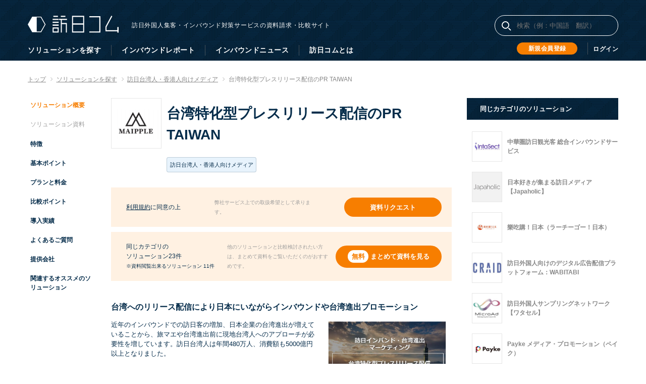

--- FILE ---
content_type: text/html; charset=utf-8
request_url: https://service.honichi.com/services/maipple-media-tw
body_size: 10033
content:
<!DOCTYPE html><html lang="ja"><head><meta http-equiv="X-UA-Compatible" /><meta charset="utf-8" /><link crossorigin="use-credentials" href="/manifest.json" rel="manifest" /><!--feature/base_rn_1_1--><title>台湾特化型プレスリリース配信のPR TAIWAN | 訪日コム</title>
<link rel="icon" type="image/x-icon" href="/favicon.ico">
<link rel="apple-touch-icon" type="image/png" href="/apple-icon-57x57.png" sizes="57x57">
<link rel="apple-touch-icon" type="image/png" href="/apple-icon-60x60.png" sizes="60x60">
<link rel="apple-touch-icon" type="image/png" href="/apple-icon-72x72.png" sizes="72x72">
<link rel="apple-touch-icon" type="image/png" href="/apple-icon-76x76.png" sizes="76x76">
<link rel="apple-touch-icon" type="image/png" href="/apple-icon-114x114.png" sizes="114x114">
<link rel="apple-touch-icon" type="image/png" href="/apple-icon-120x120.png" sizes="120x120">
<link rel="apple-touch-icon" type="image/png" href="/apple-icon-144x144.png" sizes="144x144">
<link rel="apple-touch-icon" type="image/png" href="/apple-icon-152x152.png" sizes="152x152">
<link rel="apple-touch-icon" type="image/png" href="/apple-icon-180x180.png" sizes="180x180">
<link rel="icon" type="image/png" href="/android-icon-192x192.png" sizes="192x192">
<link rel="icon" type="image/png" href="/favicon-32x32.png" sizes="32x32">
<link rel="icon" type="image/png" href="/favicon-96x96.png" sizes="96x96">
<link rel="icon" type="image/png" href="/favicon-16x16.png" sizes="16x16">
<meta name="description" content="訪日コムはインバウンド対策をしたいユーザーとインバウンドソリューション掲載企業の効率的なマッチングを実現。インバウンド対策をしたいユーザーとインバウンドソリューション掲載企業の効率的なマッチングを実現します。">
<meta property="og:title" content="台湾特化型プレスリリース配信のPR TAIWAN">
<meta property="og:description" content="訪日コムはインバウンド対策をしたいユーザーとインバウンドソリューション掲載企業の効率的なマッチングを実現。インバウンド対策をしたいユーザーとインバウンドソリューション掲載企業の効率的なマッチングを実現します。">
<meta property="og:image" content="https://d3ahmol2rfi620.cloudfront.net/services/header_images/000/001/848/4d061577ebb6772b69e8fa9168799cd1f2b9fdfb.jpg">
<meta name="twitter:card" content="summary">
<meta name="twitter:site" content="@honichi_lab">
<meta name="twitter:title" content="台湾特化型プレスリリース配信のPR TAIWAN">
<meta name="twitter:description" content="訪日コムはインバウンド対策をしたいユーザーとインバウンドソリューション掲載企業の効率的なマッチングを実現。インバウンド対策をしたいユーザーとインバウンドソリューション掲載企業の効率的なマッチングを実現します。">
<meta name="twitter:image" content="https://d3ahmol2rfi620.cloudfront.net/services/header_images/000/001/848/4d061577ebb6772b69e8fa9168799cd1f2b9fdfb.jpg">
<meta name="viewport" content="width=device-width,initial-scale=1">
<meta name="msapplication-TileColor" content="#002e4e">
<meta name="msapplication-TileImage" content="/ms-icon-144x144.png">
<meta name="theme-color" content="#002e4e"><!-- Google Tag Manager --><script>(function(w,d,s,l,i){w[l]=w[l]||[];w[l].push({'gtm.start':new Date().getTime(),event:'gtm.js'});var f=d.getElementsByTagName(s)[0],j=d.createElement(s),dl=l!='dataLayer'?'&l='+l:'';j.async=true;j.src='https://www.googletagmanager.com/gtm.js?id='+i+dl;f.parentNode.insertBefore(j,f);})(window,document,'script','dataLayer','GTM-PJ4V2NJ');</script><!-- End Google Tag Manager --><script>dataLayer.push({'userId': ''});</script><meta name="csrf-param" content="authenticity_token" />
<meta name="csrf-token" content="SQkb37P9S1G5vbSEdDXDdyfII3/acgPRMSVyXCT8+ZAfjK1rUsxkvft7YExyagqz4++NefExkOHFyhS9Ug3Ryw==" /><link rel="stylesheet" media="all" href="https://static-service.honichi.com/assets/front-2834de8d58992bf816003f3c5f819a1cdd87a4c57004a1141df5bf0945b09652.css" /><script src="https://static-service.honichi.com/assets/hotjar-6ffa5e9fe7eb8a9da6e5000aaefec720f9fa73b757f09b21d50c8c9fdfcd91bb.js"></script></head><body class="v2"><!-- Google Tag Manager (noscript) --><noscript><iframe src="https://www.googletagmanager.com/ns.html?id=GTM-PJ4V2NJ"height="0" width="0" style="display:none;visibility:hidden"></iframe></noscript><!-- End Google Tag Manager (noscript) --><header><div class="lt_container"><div class="test"><div class="header_area1"><div class="logo_area"><a class="logo" href="/"><img alt="訪日コム" src="https://static-service.honichi.com/assets/front/logo-ebe48b5dd3cc0fcce3c02f70e66ca395137b42a84ca8b7e22a0b6f60d5cefc15.svg" /></a><div class="copy-text"><p>訪日外国人集客・インバウンド対策サービスの資料請求・比較サイト</p></div></div><div class="pc_search_area"><img alt="検索" class="search_icon" src="https://static-service.honichi.com/assets/front/search-a921edae5b4758014653270d4acc131c44ee87ec35a1fb8f286da2a3340a1205.svg" /><form action="/search" accept-charset="UTF-8" method="get"><input name="utf8" type="hidden" value="&#x2713;" /><input type="text" name="q" id="q" value="" placeholder="検索（例：中国語　翻訳）" /></form></div><ul class="sp_navi_area"><li><a href="/users/sign_in"><img alt="ログイン" class="login_icon" src="https://static-service.honichi.com/assets/front/login-68f76e43f27f8ec38148634bae6a94b27df7042be6c690985f50cb41982f2ac5.svg" /></a></li><li><img alt="検索" class="sp_search_icon" src="https://static-service.honichi.com/assets/front/search-a921edae5b4758014653270d4acc131c44ee87ec35a1fb8f286da2a3340a1205.svg" /></li><li><div class="v2_hamburger-menu"><span>&nbsp;</span></div></li></ul></div><div class="header_menu_area"><ul class="g-navi"><li class="sp"><a href="/">トップ</a></li><li><a href="/categories">ソリューションを探す</a></li><li><a href="/reports">インバウンドレポート</a></li><li><a target="_blank" href="https://honichi.com/">インバウンドニュース</a></li><li><a href="/about">訪日コムとは</a></li></ul><ul class="login-navi"><li class="login-navi-sign_up"><a class="front-button-orange mini" href="/users/sign_up">新規会員登録</a></li><li><a href="/users/sign_in">ログイン</a></li></ul></div><div class="sp_search_area sp"><div class="sp_search_area_inner"><img alt="検索" class="search_icon" src="https://static-service.honichi.com/assets/front/search_navy-cb76109b613d319dcbe1b31127ac9268cd289f29b919dd07be9ccdba68d1e710.svg" /><form action="/search" accept-charset="UTF-8" method="get"><input name="utf8" type="hidden" value="&#x2713;" /><input type="text" name="q" id="q" value="" placeholder="例：中国語　翻訳" /><input type="submit" name="commit" value="検索" class="sp_search_sbmit_btn" data-disable-with="検索" /></form></div></div></div></div></header><div class="lt_container"><div class="lt_breadcrumb_path"><ul><li><a href="/"><span>トップ</span></a></li><li itemprop="itemListElement" itemscope="" itemtype="http://schema.org/ListItem"><a itemscope="itemscope" itemtype="http://schema.org/WebPage" itemprop="item" href="/categories"><span itemprop="name">ソリューションを探す</span><meta content="2" itemprop="position" /></a></li><li itemprop="itemListElement" itemscope="" itemtype="http://schema.org/ListItem"><a itemscope="itemscope" itemtype="http://schema.org/WebPage" itemprop="item" href="/categories/media-taiwan"><span itemprop="name">訪日台湾人・香港人向けメディア</span><meta content="3" itemprop="position" /></a></li><li itemprop="itemListElement" itemscope="" itemtype="http://schema.org/ListItem"><a itemscope="itemscope" itemtype="http://schema.org/WebPage" itemprop="item" href="/services/maipple-media-tw"><span itemprop="name">台湾特化型プレスリリース配信のPR TAIWAN</span><meta content="4" itemprop="position" /></a></li></ul></div></div><div class="lt_container lt_content_start"><div class="lt_tree_column"><main class="lt_content"><div class="service_detail"><section id="service_detail_name_area"><div class="service_thumb"><img class="thumbnail_border" src="https://d3ahmol2rfi620.cloudfront.net/services/images/000/001/848/3bf078a2b749f17322f66c47127faf7aa8de2707.jpg" /></div><div><h1>台湾特化型プレスリリース配信のPR TAIWAN</h1><div class="service_tags"><a href="/categories/media-taiwan"><span class="front-tag">訪日台湾人・香港人向けメディア</span></a></div></div></section><div class="service_download_block"><p class="service_download_block_txt"><a target="_blank" href="/tos">利用規約</a>に同意の上</p><p class="service_download_block_notice">弊社サービス上での取扱希望として承ります。</p><span class="front-button-orange service_download_btn js-service-document-request" data-ci="document-request-btn" data-service-id="1848">資料リクエスト</span></div><div class="service_download_block"><p class="service_download_block_txt">同じカテゴリの<br class="pc" />ソリューション23件<br /><span class="service_downloadable_size">※資料閲覧出来るソリューション&nbsp;11件</span></p><p class="service_download_block_notice">他のソリューションと比較検討されたい方は、まとめて資料をご覧いただくのがおすすめです。</p><a class="front-button-orange service_download_btn service_bulk_download_btn js-modal_login" data-ci="bulk-download-btn" href="javascript:void(0)">まとめて資料を見る</a></div><section class="clearfix" id="service_introduction_area"><h2>台湾へのリリース配信により日本にいながらインバウンドや台湾進出プロモーション</h2><div class="description"><p>近年のインバウンドでの訪日客の増加、日本企業の台湾進出が増えていることから、旅マエや台湾進出前に現地台湾人へのアプローチが必要性を増しています。訪日台湾人は年間480万人、消費額も5000億円以上となりました。</p>

<p>PR TAIWANは台湾にリリース配信を行うことで日本にいながらにして、訪日台湾人や台湾進出のプロモーションが可能にします。弊社パートナーの台湾現地メディア約500媒体以上に配信することで、貴社サービスや商品の認知度向上が期待できます。</p></div><img src="https://d3ahmol2rfi620.cloudfront.net/services/header_images/000/001/848/7104f720fb16cde3b1c70235aea548ce8a2bd2e5.jpg" /></section><div class="mod_same_solution_dl clearfix"><p class="mod_same_solution_dl_txt">同じカテゴリのソリューション23件<br /><span class="service_downloadable_size">※資料閲覧出来るソリューション&nbsp;11件</span></p><a class="front-button-orange service_download_btn js-modal_login" href="javascript:void(0)">まとめて資料を見る</a><ul><li><a href="/services/intasect-media-taiwan"><img class="thumbnail_border" src="https://d3ahmol2rfi620.cloudfront.net/services/images/000/002/073/873ea3bbb411f1ec3844c125b40ba09ac9fe3440.jpg" /></a></li><li><a href="/services/microad-media-taiwan"><img class="thumbnail_border" src="https://d3ahmol2rfi620.cloudfront.net/services/images/000/002/007/f9278eda5bd0d9e0ac996d621d8bdb2823e3424d.jpg" /></a></li><li><a href="/services/letsgojp"><img class="thumbnail_border" src="https://d3ahmol2rfi620.cloudfront.net/services/images/000/000/038/a004d158cee4a943220e50b4a01bc62b76e2f9d7.jpg" /></a></li><li><a href="/services/craid-wabitabi"><img class="thumbnail_border" src="https://d3ahmol2rfi620.cloudfront.net/services/images/000/002/176/5614d0cb13a182f61eb19c229e8af04d5e4dda55.jpg" /></a></li><li><p>ほか19件</p></li></ul><p class="service_download_block_notice">他のソリューションと比較検討されたい方は、まとめて資料をご覧いただくのがおすすめです。</p></div><section id="service_detail_feature"><div class="sub-headline mini"><h2>特徴</h2></div><div class="mod_service_detail_list"><dl class="clearfix"><dt>推奨会社規模</dt><dd><p>規模は問いません。</p></dd></dl><dl class="clearfix"><dt>導入までのリードタイム</dt><dd><p>お問い合わせください。</p></dd></dl></div></section><section id="service_detail_basic_point"><div class="sub-headline mini"><h2>基本ポイント</h2></div><div class="mod_detail_basic_point"><ul class="service_detail_basic_point_list"><li><div class="basic_point_title"><span>ポイント1</span>ネットワーク化</div><div class="basic_point_description"><p>日本と台湾双方で実績がある弊社から、現地PR方法について+αでご提案致します。</p></div></li><li><div class="basic_point_title"><span>ポイント2</span>安価な価格設定</div><div class="basic_point_description"><p>直接メディア配信することにより、安価なコストで台湾でのリリース配信が可能です。</p></div></li><li><div class="basic_point_title"><span>ポイント3</span>ローカライズ</div><div class="basic_point_description"><p>弊社では、台湾現地法⼈をメインにスタッフを置いているため、ローカルの翻訳が可能です。</p></div></li></ul></div></section><section id="service_detail_plan"><div class="sub-headline mini"><h2>プランと料金</h2></div><div class="service_detail_plan_content"><p>詳細はお問い合わせください。</p></div></section><div class="service_download_block"><p class="service_download_block_txt">同じカテゴリの<br class="pc" />ソリューション23件<br /><span class="service_downloadable_size">※資料閲覧出来るソリューション&nbsp;11件</span></p><p class="service_download_block_notice">他のソリューションと比較検討されたい方は、まとめて資料をご覧いただくのがおすすめです。</p><a class="front-button-orange service_download_btn service_bulk_download_btn js-modal_login" data-ci="bulk-download-btn" href="javascript:void(0)">まとめて資料を見る</a></div><section id="service_detail_compare_point"><div class="sub-headline mini"><h2>よく比較されるポイント</h2><a class="front-button inverse" href="/categories/media-taiwan/comparision">比較表</a></div><div class="mod_service_detail_list"><dl class="clearfix"><dt class="mod_point_dt">対応言語（インバウンド主要国）        </dt><dd class="mod_dd"><p>中国（繁体字）</p></dd></dl><dl class="clearfix"><dt class="mod_point_dt">対応言語（合計）	</dt><dd class="mod_dd"><p>1言語</p></dd></dl><dl class="clearfix"><dt class="mod_point_dt">月間訪問者数（SimilarWeb調べ）</dt><dd class="mod_dd"><p>ー</p></dd></dl><dl class="clearfix"><dt class="mod_point_dt">媒体形式</dt><dd class="mod_dd"><p>各種メディア配信</p></dd></dl><dl class="clearfix"><dt class="mod_point_dt">バナー広告</dt><dd class="mod_dd"><p>◯</p></dd></dl><dl class="clearfix"><dt class="mod_point_dt">タイアップ広告</dt><dd class="mod_dd"><p>◯</p></dd></dl><dl class="clearfix"><dt class="mod_point_dt">運営元所在地</dt><dd class="mod_dd"><p></p></dd></dl></div></section><section id="service_detail_result"><div class="sub-headline mini"><h2>導入実績</h2><p>このソリューションを使っている企業</p></div><div class="service_detail_result_content"><p>地方自治体・交通機関・百貨店・商業施設・飲食店・美術館・テーマパーク・ホテル・各種メーカー・ドラッグストア・サロン・レンタル衣装店など</p></div></section><section id="service_detail_faq"><div class="sub-headline mini"><h2>よくあるご質問</h2></div><ul class="service_detail_faq_list"><li><p class="service_detail_faq_list_q">利用開始までの流れを教えて下さい</p><div class="service_detail_faq_list_a"><p>お問い合わせ・ご提案→原稿の確定→スケジュール・配信確認→レポート・報告</p></div></li><li><p class="service_detail_faq_list_q">他社サービスと比較した時の特徴を教えて下さい</p><div class="service_detail_faq_list_a"><p>弊社台湾現地法⼈から直接メディアへ連絡をしているため、安価な価格設定が可能な点が挙げ荒れます。</p></div></li><li><p class="service_detail_faq_list_q">なぜこのサービスが選ばれているのですか？</p><div class="service_detail_faq_list_a"><p>海外PR課題となる⽅法の不透明やコスト⾯を改善をすることで、⽇本の最新情報を親⽇である台湾へ配信致します。</p></div></li></ul></section><div class="service_download_block"><p class="service_download_block_txt">同じカテゴリの<br class="pc" />ソリューション23件<br /><span class="service_downloadable_size">※資料閲覧出来るソリューション&nbsp;11件</span></p><p class="service_download_block_notice">他のソリューションと比較検討されたい方は、まとめて資料をご覧いただくのがおすすめです。</p><a class="front-button-orange service_download_btn service_bulk_download_btn js-modal_login" data-ci="bulk-download-btn" href="javascript:void(0)">まとめて資料を見る</a></div><section id="service_detail_company_info"><div class="sub-headline mini"><h2>提供会社</h2></div><div class="service_detail_company_info_content"><div class="service_detail_company_img"><img class="thumbnail_border" src="https://d3ahmol2rfi620.cloudfront.net/companies/images/000/003/732/55db7270b50fb9a9031c40734913a5a3dd9ae0a8.jpg" /></div><div class="service_detail_company_info_list mod_service_detail_list clearfix"><dl><dt class="mod_offering_company">会社名</dt><dd class="mod_offering_company">株式会社maipple</dd></dl><dl><dt class="mod_offering_company">従業員規模</dt><dd class="mod_offering_company">1-15 名</dd></dl><dl><dt class="mod_offering_company">所在地</dt><dd class="mod_offering_company">東京都渋谷区幡ヶ谷3-39-12 渋谷ウェストビル1階</dd></dl></div></div></section><section id="service_detail_recommended_solution"><div class="sub-headline mini"><h2>関連するオススメのソリューション</h2></div><ul class="service_detail_recommended_solution_list"><li><a href="/services/intasect-media-taiwan"><img class="thumbnail_border" src="https://d3ahmol2rfi620.cloudfront.net/companies/images/000/008/170/d6949abe1fc27692ce20e3511b0cfaff7fc87931.png" /></a><div><p class="service_detail_recommended_solution_list_name"><a href="/services/intasect-media-taiwan">中華圏訪日観光客 総合インバウンドサービス</a></p><div class="service_detail_recommended_solution_list_tags"><a class="front-tag" href="/categories/media-taiwan">訪日台湾人・香港人向けメディア</a><span class="front-tag-recommend">訪日コムおすすめ</span></div></div></li><li><a href="/services/microad-media-taiwan"><img class="thumbnail_border" src="https://d3ahmol2rfi620.cloudfront.net/companies/images/000/000/087/232dd0e464f89d3453ec641e8b5c203a0773a4c7.jpg" /></a><div><p class="service_detail_recommended_solution_list_name"><a href="/services/microad-media-taiwan">日本好きが集まる訪日メディア【Japaholic】</a></p><div class="service_detail_recommended_solution_list_tags"><a class="front-tag" href="/categories/media-taiwan">訪日台湾人・香港人向けメディア</a><a class="front-tag" href="/categories/media-thailand">訪日タイ人向けメディア</a><a class="front-tag" href="/categories/media-china">訪日中国人向けメディア</a><a class="front-tag" href="/categories/media-english">訪日外国人向けメディア（英語）</a><a class="front-tag" href="/categories/media-indonesia">訪日インドネシア人向けメディア</a><span class="front-tag-recommend">訪日コムおすすめ</span></div></div></li><li><a href="/services/letsgojp"><img class="thumbnail_border" src="https://d3ahmol2rfi620.cloudfront.net/companies/images/000/000/071/f9ff2a1fb3cf522861bab85f44feaf659e1e955c.png" /></a><div><p class="service_detail_recommended_solution_list_name"><a href="/services/letsgojp">樂吃購！日本（ラーチーゴー！日本）</a></p><div class="service_detail_recommended_solution_list_tags"><a class="front-tag" href="/categories/media-taiwan">訪日台湾人・香港人向けメディア</a><span class="front-tag-recommend">訪日コムおすすめ</span></div></div></li></ul></section><div class="service_download_block"><p class="service_download_block_txt">同じカテゴリの<br class="pc" />ソリューション23件<br /><span class="service_downloadable_size">※資料閲覧出来るソリューション&nbsp;11件</span></p><p class="service_download_block_notice">他のソリューションと比較検討されたい方は、まとめて資料をご覧いただくのがおすすめです。</p><a class="front-button-orange service_download_btn service_bulk_download_btn js-modal_login" data-ci="bulk-download-btn" href="javascript:void(0)">まとめて資料を見る</a></div><div class="modal-overlay"></div><div class="category_dl_popup_modal_outer" data-shown="false"><div class="mod_category_dl_popup_wrapper_wide"><img class="modal_close popup_modal_close" alt="閉じる" src="https://static-service.honichi.com/assets/close-b0f75a1c836c231ffa2dea4090b231501c73dc0af2057ba657739a55def7afb2.png" /><div class="flex-container direction-column"><div class="mod_category_dl_popup_description">訪日台湾人・香港人向けメディアカテゴリの資料23件を、まとめてご覧いただけます。</div><span class="service_downloadable_size">※資料閲覧出来るソリューション&nbsp;11件</span><div class="flex-container center-child-cross-axis image_container mt20"><div class="mr05"><img alt="訪日外国人向けのデジタル広告配信プラットフォーム：WABITABI" class="thumbnail_border service_image" src="https://d3ahmol2rfi620.cloudfront.net/services/images/000/002/176/5614d0cb13a182f61eb19c229e8af04d5e4dda55.jpg" /></div><div class="mr05"><img alt="訪日外国人サンプリングネットワーク【ワタセル】" class="thumbnail_border service_image" src="https://d3ahmol2rfi620.cloudfront.net/services/images/000/002/175/ed0983d5682908ff7cf42c77639e5a3ea0097eae.jpg" /></div><div class="mr05"><img alt="JAPAN enTRY（タイガーエア台湾）沖縄版" class="thumbnail_border service_image" src="https://d3ahmol2rfi620.cloudfront.net/services/images/000/002/183/c789f1544b70a33772e5ebb69ca5552cc9d349a1.jpg" /></div><div class="mr05"><img alt="SAVOR JAPAN（セイバージャパン）" class="thumbnail_border service_image" src="https://d3ahmol2rfi620.cloudfront.net/services/images/000/001/316/988a052db36f9be5f439e41735abc9c778a6689b.jpg" /></div>ほか23件</div></div><div class="flex-1"></div><div class="mod_category_dl_popup_btn_wrapper mt30"><div class="flex-container direction-column"><div class="mod_category_dl_popup_btn"><a class="front-button-orange large js-modal_login" data-ci="bulk-download-btn" href="javascript:void(0)">まとめて資料を見る</a></div><div class="mod_category_dl_popup_notice mt20">他のソリューションと比較検討されたい方は、まとめて資料をご覧いただくのがおすすめです。</div></div></div></div></div></div></main><aside class="lt_main_sidebar"><div class="lt_main_sidebar_inner service_detail"><section id="service_detail_same_category_solution"><div class="sub-headline"><h2>同じカテゴリのソリューション</h2></div><ul class="service_detail_same_category_solution_list"><li><a href="/services/intasect-media-taiwan"><img class="thumbnail_border" src="https://d3ahmol2rfi620.cloudfront.net/services/images/000/002/073/873ea3bbb411f1ec3844c125b40ba09ac9fe3440.jpg" /><div><p class="service_detail_same_category_solution_list_name">中華圏訪日観光客 総合インバウンドサービス</p></div></a></li><li><a href="/services/microad-media-taiwan"><img class="thumbnail_border" src="https://d3ahmol2rfi620.cloudfront.net/services/images/000/002/007/f9278eda5bd0d9e0ac996d621d8bdb2823e3424d.jpg" /><div><p class="service_detail_same_category_solution_list_name">日本好きが集まる訪日メディア【Japaholic】</p></div></a></li><li><a href="/services/letsgojp"><img class="thumbnail_border" src="https://d3ahmol2rfi620.cloudfront.net/services/images/000/000/038/a004d158cee4a943220e50b4a01bc62b76e2f9d7.jpg" /><div><p class="service_detail_same_category_solution_list_name">樂吃購！日本（ラーチーゴー！日本）</p></div></a></li><li><a href="/services/craid-wabitabi"><img class="thumbnail_border" src="https://d3ahmol2rfi620.cloudfront.net/services/images/000/002/176/5614d0cb13a182f61eb19c229e8af04d5e4dda55.jpg" /><div><p class="service_detail_same_category_solution_list_name">訪日外国人向けのデジタル広告配信プラットフォーム：WABITABI</p></div></a></li><li><a href="/services/microad-wataseru"><img class="thumbnail_border" src="https://d3ahmol2rfi620.cloudfront.net/services/images/000/002/175/ed0983d5682908ff7cf42c77639e5a3ea0097eae.jpg" /><div><p class="service_detail_same_category_solution_list_name">訪日外国人サンプリングネットワーク【ワタセル】</p></div></a></li><li><a href="/services/payke-media-taiwan"><img class="thumbnail_border" src="https://d3ahmol2rfi620.cloudfront.net/services/images/000/001/961/0091d872b739abedb12b8d0dbf3c30498b38e644.jpg" /><div><p class="service_detail_same_category_solution_list_name">Payke メディア・プロモーション（ペイク）</p></div></a></li><li><a href="/services/you-japan-media-tw"><img class="thumbnail_border" src="https://d3ahmol2rfi620.cloudfront.net/services/images/000/001/892/b1dc371365cc75f7c70b8b36e18d5a8ad0689955.jpg" /><div><p class="service_detail_same_category_solution_list_name">wafoo-玩日本</p></div></a></li><li><a href="/services/exptours__taiwan"><img class="thumbnail_border" src="https://d3ahmol2rfi620.cloudfront.net/services/images/000/002/193/e80c366968817824dc5a6bb5ae7cb740ca76fff9.jpg" /><div><p class="service_detail_same_category_solution_list_name">【AIS】台湾向けソリューション</p></div></a></li><li><a href="/services/maippleinb_PRTAIWAN"><img class="thumbnail_border" src="https://d3ahmol2rfi620.cloudfront.net/services/images/000/002/191/e1d7959e10d8bc316704c035b9dd514c2f9ea883.jpg" /><div><p class="service_detail_same_category_solution_list_name">【maipple】台湾特化型プレスリリース配信 『PR TAIWAN』</p></div></a></li><li><a href="/services/dacgroup_JAPANenTRYokinawa"><img class="thumbnail_border" src="https://d3ahmol2rfi620.cloudfront.net/services/images/000/002/183/c789f1544b70a33772e5ebb69ca5552cc9d349a1.jpg" /><div><p class="service_detail_same_category_solution_list_name">JAPAN enTRY（タイガーエア台湾）沖縄版</p></div></a></li><li><a href="/services/dacgroup_JAPANenTRYtw"><img class="thumbnail_border" src="https://d3ahmol2rfi620.cloudfront.net/services/images/000/002/182/5e8f9b6fa3ca8f3fa42147f8b631adcbf4ecbbf2.jpg" /><div><p class="service_detail_same_category_solution_list_name">JAPAN enTRY（タイガーエア台湾）</p></div></a></li><li><a href="/services/microad-in-scan"><img class="thumbnail_border" src="https://d3ahmol2rfi620.cloudfront.net/services/images/000/002/124/3030f91c51f132717d5f2eb82e460a3bc35e259e.jpg" /><div><p class="service_detail_same_category_solution_list_name">台湾向けインバウンド施策「In-Scan」</p></div></a></li><li><a href="/services/you-japan-media-tw2"><img class="thumbnail_border" src="https://d3ahmol2rfi620.cloudfront.net/services/images/000/001/893/a27773b27e0626ae10f50bed51bcd0607b7087c9.jpg" /><div><p class="service_detail_same_category_solution_list_name">体験施設・飲食事業者様向け台湾・香港インバウンド集客施策</p></div></a></li><li><a href="/services/maipple-media-tw"><img class="thumbnail_border" src="https://d3ahmol2rfi620.cloudfront.net/services/images/000/001/848/3bf078a2b749f17322f66c47127faf7aa8de2707.jpg" /><div><p class="service_detail_same_category_solution_list_name">台湾特化型プレスリリース配信のPR TAIWAN</p></div></a></li><li><a href="/services/navitime-jtravel-tw"><img class="thumbnail_border" src="https://d3ahmol2rfi620.cloudfront.net/services/images/000/001/620/c94bc026f66c9dea53cf71e13cd2f48ff0e674a5.jpg" /><div><p class="service_detail_same_category_solution_list_name">Japan Travel by NAVITIME 訪日旅行者向けサービス</p></div></a></li><li><a href="/services/opt-twn"><img class="thumbnail_border" src="https://d3ahmol2rfi620.cloudfront.net/services/images/000/001/536/e1e4c0256cf6d4010278dff3ec3c1266042e7619.jpg" /><div><p class="service_detail_same_category_solution_list_name">Japan Made</p></div></a></li><li><a href="/services/tabimanapromp"><img class="thumbnail_border" src="https://d3ahmol2rfi620.cloudfront.net/services/images/000/001/205/75315811d02a167733cf6bbe32e04dceb2207b54.jpg" /><div><p class="service_detail_same_category_solution_list_name">旅マエ ✕ 旅ナカ　プロモーション</p></div></a></li><li><a href="/services/savor-jp-tw"><img class="thumbnail_border" src="https://d3ahmol2rfi620.cloudfront.net/services/images/000/001/316/988a052db36f9be5f439e41735abc9c778a6689b.jpg" /><div><p class="service_detail_same_category_solution_list_name">SAVOR JAPAN（セイバージャパン）</p></div></a></li><li><a href="/services/bubunihon"><img class="thumbnail_border" src="https://d3ahmol2rfi620.cloudfront.net/services/images/000/001/302/b341f196f359294009f4bc33db0ae258ce2ff049.jpg" /><div><p class="service_detail_same_category_solution_list_name">步步日本（台湾・香港）</p></div></a></li><li><a href="/services/funjapan-tw"><img class="thumbnail_border" src="https://d3ahmol2rfi620.cloudfront.net/services/images/000/001/209/5c1f7cb03de690ae6da6b78421879ffe8c6b9e76.jpg" /><div><p class="service_detail_same_category_solution_list_name">FUN! JAPAN</p></div></a></li><li><a href="/services/tsunagu-tsunagujapan-tc"><img class="thumbnail_border" src="https://d3ahmol2rfi620.cloudfront.net/services/images/000/000/884/c516d25246fbf95039829ca311a505e1d4c1d068.jpg" /><div><p class="service_detail_same_category_solution_list_name">tsunagu Japan</p></div></a></li><li><a href="/services/matcha-tc"><img class="thumbnail_border" src="https://d3ahmol2rfi620.cloudfront.net/services/images/000/000/883/01b5e0fd585bf614f23c7a1d09e2badd5bae4107.jpg" /><div><p class="service_detail_same_category_solution_list_name">MATCHA</p></div></a></li><li><a href="/services/ninetynine-mustbuy"><img class="thumbnail_border" src="https://d3ahmol2rfi620.cloudfront.net/services/images/000/000/378/de0e7ef420dee58e8f8499eb0dcebbcf2d29d04c.jpg" /><div><p class="service_detail_same_category_solution_list_name">日本必買.com</p></div></a></li></ul><a class="front-button inverse compare_solution_btn" href="/categories/media-taiwan/comparision">ソリューションを比較する</a></section><section id="service_detail_related_category_solution"><div class="sub-headline"><h2>関連するカテゴリ</h2></div><ul class="service_detail_related_category_solution_list"><li><a href="/categories/media">訪日外国人向けメディア（総合）</a></li><li><a href="/categories/media-english">訪日外国人向けメディア（英語）</a></li><li><a href="/categories/media-china">訪日中国人向けメディア</a></li><li><a href="/categories/media-taiwan">訪日台湾人・香港人向けメディア</a></li><li><a href="/categories/media-thailand">訪日タイ人向けメディア</a></li><li><a href="/categories/media-vietnam">訪日ベトナム人向けメディア</a></li><li><a href="/categories/media-korea">訪日韓国人向けメディア</a></li><li><a href="/categories/media-indonesia">訪日インドネシア人向けメディア</a></li><li><a href="/categories/media-malaysia">訪日マレーシア人向けメディア</a></li></ul></section></div></aside><aside class="lt_sub_sidebar"><div class="lt_sub_sidebar_inner service_detail"><ul class="service_detail_left_menu"><li><a class="color-orange" href="#service_detail_name_area">ソリューション概要</a></li><li class="inactive">ソリューション資料</li><li><a href="#service_detail_feature">特徴</a></li><li><a href="#service_detail_basic_point">基本ポイント</a></li><li><a href="#service_detail_plan">プランと料金</a></li><li><a href="#service_detail_compare_point">比較ポイント</a></li><li><a href="#service_detail_result">導入実績</a></li><li><a href="#service_detail_faq">よくあるご質問</a></li><li><a href="#service_detail_company_info">提供会社</a></li><li><a href="#service_detail_recommended_solution">関連するオススメのソリューション</a></li></ul></div></aside></div><div class="center-container mt40 pt35 pb35" style="background-color: #fff1e2"><div class="publishing-request-sp-container about-text-xlarge bold">貴社のインバウンド資料を訪日コムに掲載しませんか？</div><div class="description-container mt20 bold about-text-medium white-container-wrapper"><div class="white-container no-margin-sp">初期費用無料</div><div class="white-container no-margin-sp">月額定額</div><div class="white-container" style="margin-right: 0">新着メール配信無料（※）</div></div><div class="present text-small"><div class="mt20">訪日コムには大手企業を中心に飲料メーカー、食料メーカー、コンビニチェーン、ドラッグストア、通信会社、交通系企業、TV局、不動産デベロッパー、商社などのインバウンド担当者が登録し、インバウンド対策資料をダウンロードされています。</div><div class="mt20">（※）訪日ラボ、訪日コム会員に向けて新着ソリューションとしてメールを送信します。</div><div class="mt20 bold">訪日コムに資料を掲載し、月額のご契約をいただくと、企業の担当者情報を見込み顧客/リード顧客として入手いただけます。（月額費用30,000円(税抜))</div></div><div class="apply-button-container mt30"><a class="front-button-orange large" data-method="get" href="/contact">掲載申し込みはこちら</a></div></div></div><footer><div class="lt_container"><div class="footer_area"><ul class="footer_link_list"><li><a href="/">トップ</a></li><li><a href="/categories">ソリューションを探す</a></li><li><a href="/reports">インバウンドレポート</a></li><li><a href="https://honichi.com/">インバウンドニュース</a></li></ul><ul class="footer_link_list"><li><a href="/about">訪日コムとは</a></li><li><a href="/tos">利用規約</a></li><li><a href="/legal">特定商取引法に基づく表記</a></li><li><a href="/privacy">プライバシーポリシー</a></li><li><a href="/help">ヘルプ</a></li></ul><ul class="footer_link_list"><li><a href="/contact">サービス掲載の申し込み</a></li><li><a href="/contact">お問い合わせ</a></li><li><a href="/sitemap">サイトマップ</a></li><li><a href="http://mov.am/">運営会社</a></li></ul><div class="footer_about_area"><p class="about_title">訪日コムとは？</p><p>「訪日コム」はインバウンド対策サービスに特化した無料の資料請求・比較サイトです。インバウンド対策をしたいユーザーは、会員登録するとソリューション資料を無料で好きなだけダウンロードできます。</p><p>一方で、訪日コムに資料掲載いただいた企業には、その資料をダウンロードしたユーザーの情報をリード情報（見込み顧客データ）として提供します。インバウンド対策をしたいユーザーとインバウンドソリューション掲載企業の効率的なマッチングを実現します。</p></div></div><div class="footer_copy_area"><p>&copy; 2017-2026  mov inc.</p></div></div></footer><div class="modal-overlay"></div><div class="login_modal_outer"><div class="login_modal"><div class="login_modal_inner"><form class="sign-in" action="/users/sign_in" accept-charset="UTF-8" method="post"><input name="utf8" type="hidden" value="&#x2713;" /><input type="hidden" name="authenticity_token" value="rD4Gs6gjsXzZUtjePVkx0hTqcjvILOOSACeh7RvQ93f6u7AHSRKekJuUDBY7BvgW0M3cPeNvcKL0yMcMbSHfLA==" /><div class="title mb80-sp lh30 text-large"><span class="orange">無料</span>で資料をダウンロードするには<br class="sp" />ログインが必要です。</div><div class="login-container"><div class="sns-container"><div class="section-title">外部サービスでログイン</div><div class="mb20"><form action="/users/auth/facebook" accept-charset="UTF-8" method="post"><input name="utf8" type="hidden" value="&#x2713;" /><input type="hidden" name="authenticity_token" value="5C/Ws5XARcPcRDyxyP19cgbj+Q+xwysycceid5VKggKyqmAHdPFqL56C6HnOorS2wsRXCZqAuAKFKMSW47uqWQ==" /><button name="button" type="submit" class="facebook-sign-button flex-container center-child center-child-cross-axis"><i class="icon"><i style="height: 32px; width: 40px;" aria_hidden="true" class="fa fa-facebook-square fa-2x"></i></i><div class="flex-1"></div><div>Facebookでログイン</div><div class="flex-1"></div></button></form></div><div class="mb20"><form action="/users/auth/google" accept-charset="UTF-8" method="post"><input name="utf8" type="hidden" value="&#x2713;" /><input type="hidden" name="authenticity_token" value="38tiH5V9CIkTWEfscOG4IRdwaMn7laRlxugUPx8opD2JTtSrdEwnZVGekyR2vnHl01fGz9DWN1UyB3LeadmMZg==" /><button name="button" type="submit" class="google-sign-button flex-container center-child center-child-cross-axis"><i><img class="icon" style="height: 32px; width: 40px;" src="https://static-service.honichi.com/assets/icon-google-388697eb04da616e799778829a9272537932b830fa82ff0b59beb6c0873f25de.png" /></i><div class="flex-1"></div><div class="div" style="margin-right: 20px">Googleでログイン</div><div class="flex-1"></div></button></form></div><div class="mb20"><form action="/users/auth/yahoojp" accept-charset="UTF-8" method="post"><input name="utf8" type="hidden" value="&#x2713;" /><input type="hidden" name="authenticity_token" value="dDmYbAp6RCzh5vj2YZk5JZzpjTpm7CFjwWn+KXDH8YYivC7Y60trwKMgLD5nxvDhWM4jPE2vslM1hpjIBjbZ3Q==" /><button name="button" type="submit" class="yahoojp-sign-button flex-container center-child center-child-cross-axis"><i><img class="icon" style="height: 24px; width: 30px; margin-left: 5px;" src="https://static-service.honichi.com/assets/icon-yahoo-f1427fe8ab373e5b72e6f10ee317678ca97d5a456c1d518a32657e34265b6517.png" /></i><div class="flex-1"></div><div class="div">Yahoo! JAPAN IDでログイン</div><div class="flex-1"></div></button></form></div><div class="mt15 text"><div>※ログイン以外の目的に使われることはありません。</div><div>※訪日コムがゲストの同意なしに投稿することはありません。</div></div><div class="path after-sns"></div></div><div style="flex: 1"></div><div class="email-container"><div class="section-title mb40">メールアドレスでログイン</div><div class="input-title">メールアドレス</div><div class="mt10"><input autofocus="autofocus" class="input-field" placeholder="sample@honichi.com" type="email" name="user[email]" id="user_email" /></div><div class="input-title mt30">パスワード</div><div class="mt10"><input autocomplete="off" class="input-field" placeholder="半角英数字8文字以上" type="password" name="user[password]" id="user_password" /></div><div class="submit-button-container"><input class="front-button-orange large mt20" data-ci="login-btn" style="font-size: 13px" type="submit" value="ログイン" /></div><div class="mt35 tac"><a class="text" href="/users/password/new">パスワードを忘れた方はこちら</a></div></div></div><div class="path after-email"></div><div class="other-container"><div class="mr30 text small tac mb30">まだアカウントをお持ちでない方はこちら</div><div class="other-section"><button class="front-button large" onclick="location.href=&#39;/users/sign_up&#39;; return false" style="font-size: 13px" type="button">新規会員登録</button></div></div></form></div><div class="modal_close"><span class="front-button inverse modal_close_btn">閉じる</span></div></div></div><script src="https://static-service.honichi.com/assets/front-c342c293f11e782b8751d66aae209ba9b559ed007be9686e11d2e8dbc5cdc5d1.js"></script></body></html>

--- FILE ---
content_type: application/javascript
request_url: https://static-service.honichi.com/assets/front-c342c293f11e782b8751d66aae209ba9b559ed007be9686e11d2e8dbc5cdc5d1.js
body_size: 70563
content:
/*!
 * jQuery JavaScript Library v3.1.1
 * https://jquery.com/
 *
 * Includes Sizzle.js
 * https://sizzlejs.com/
 *
 * Copyright jQuery Foundation and other contributors
 * Released under the MIT license
 * https://jquery.org/license
 *
 * Date: 2016-09-22T22:30Z
 */
function loading(e){e?$("body").addClass("overlay-loading"):$("body").removeClass("overlay-loading")}function removeClassRequired(e,t){$.each(e,function(e,i){$(t+" "+i).prev().removeClass("required").css({"font-weight":"bold","padding-left":"40px"}),$(t+" "+i).removeClass("validate[required]")})}function cleaning_hyphen(e){return e.replace(/[\uff21-\uff3a\uff41-\uff5a\uff10-\uff19]/g,function(e){return String.fromCharCode(e.charCodeAt(0)-65248)}).replace(/[-|\u30fc|\uff0d|\u2212|\u2015|\u30fc|-|\u2015|\u2010]/g,"")}function bypassValidations(){return $("#introduce-form").validationEngine("detach"),!0}function submitForm(){for(var e=$("form#introduce-form").serializeArray(),t=[$("#logo-file")[0],$("#header-image-file")[0],$("#document-file")[0]],i=new FormData,n=0;n<t.length;n++){var o=t[n];o&&i.append(o.name,o.files[0])}$(e).each(function(e,t){i.append(t.name,t.value)}),$.ajax({type:"post",url:"introduce/withdraw",data:i,dataType:"json",scriptCharset:"utf-8",processData:!1,contentType:!1,async:!1})}!function(e,t){"use strict";"object"==typeof module&&"object"==typeof module.exports?module.exports=e.document?t(e,!0):function(e){if(!e.document)throw new Error("jQuery requires a window with a document");return t(e)}:t(e)}("undefined"!=typeof window?window:this,function(e,t){"use strict";function i(e,t){var i=(t=t||te).createElement("script");i.text=e,t.head.appendChild(i).parentNode.removeChild(i)}function n(e){var t=!!e&&"length"in e&&e.length,i=he.type(e);return"function"!==i&&!he.isWindow(e)&&("array"===i||0===t||"number"==typeof t&&t>0&&t-1 in e)}function o(e,t,i){return he.isFunction(t)?he.grep(e,function(e,n){return!!t.call(e,n,e)!==i}):t.nodeType?he.grep(e,function(e){return e===t!==i}):"string"!=typeof t?he.grep(e,function(e){return se.call(t,e)>-1!==i}):Te.test(t)?he.filter(t,e,i):(t=he.filter(t,e),he.grep(e,function(e){return se.call(t,e)>-1!==i&&1===e.nodeType}))}function r(e,t){for(;(e=e[t])&&1!==e.nodeType;);return e}function s(e){var t={};return he.each(e.match(Ee)||[],function(e,i){t[i]=!0}),t}function a(e){return e}function l(e){throw e}function c(e,t,i){var n;try{e&&he.isFunction(n=e.promise)?n.call(e).done(t).fail(i):e&&he.isFunction(n=e.then)?n.call(e,t,i):t.call(undefined,e)}catch(e){i.call(undefined,e)}}function d(){te.removeEventListener("DOMContentLoaded",d),e.removeEventListener("load",d),he.ready()}function u(){this.expando=he.expando+u.uid++}function p(e){return"true"===e||"false"!==e&&("null"===e?null:e===+e+""?+e:qe.test(e)?JSON.parse(e):e)}function f(e,t,i){var n;if(i===undefined&&1===e.nodeType)if(n="data-"+t.replace(Le,"-$&").toLowerCase(),"string"==typeof(i=e.getAttribute(n))){try{i=p(i)}catch(o){}Pe.set(e,t,i)}else i=undefined;return i}function h(e,t,i,n){var o,r=1,s=20,a=n?function(){return n.cur()}:function(){return he.css(e,t,"")},l=a(),c=i&&i[3]||(he.cssNumber[t]?"":"px"),d=(he.cssNumber[t]||"px"!==c&&+l)&&Ne.exec(he.css(e,t));if(d&&d[3]!==c){c=c||d[3],i=i||[],d=+l||1;do{d/=r=r||".5",he.style(e,t,d+c)}while(r!==(r=a()/l)&&1!==r&&--s)}return i&&(d=+d||+l||0,o=i[1]?d+(i[1]+1)*i[2]:+i[2],n&&(n.unit=c,n.start=d,n.end=o)),o}function g(e){var t,i=e.ownerDocument,n=e.nodeName,o=We[n];return o||(t=i.body.appendChild(i.createElement(n)),o=he.css(t,"display"),t.parentNode.removeChild(t),"none"===o&&(o="block"),We[n]=o,o)}function m(e,t){for(var i,n,o=[],r=0,s=e.length;r<s;r++)(n=e[r]).style&&(i=n.style.display,t?("none"===i&&(o[r]=Ie.get(n,"display")||null,o[r]||(n.style.display="")),""===n.style.display&&ze(n)&&(o[r]=g(n))):"none"!==i&&(o[r]="none",Ie.set(n,"display",i)));for(r=0;r<s;r++)null!=o[r]&&(e[r].style.display=o[r]);return e}function v(e,t){var i;return i="undefined"!=typeof e.getElementsByTagName?e.getElementsByTagName(t||"*"):"undefined"!=typeof e.querySelectorAll?e.querySelectorAll(t||"*"):[],t===undefined||t&&he.nodeName(e,t)?he.merge([e],i):i}function y(e,t){for(var i=0,n=e.length;i<n;i++)Ie.set(e[i],"globalEval",!t||Ie.get(t[i],"globalEval"))}function b(e,t,i,n,o){for(var r,s,a,l,c,d,u=t.createDocumentFragment(),p=[],f=0,h=e.length;f<h;f++)if((r=e[f])||0===r)if("object"===he.type(r))he.merge(p,r.nodeType?[r]:r);else if(Qe.test(r)){for(s=s||u.appendChild(t.createElement("div")),a=(Ue.exec(r)||["",""])[1].toLowerCase(),l=Ve[a]||Ve._default,s.innerHTML=l[1]+he.htmlPrefilter(r)+l[2],d=l[0];d--;)s=s.lastChild;he.merge(p,s.childNodes),(s=u.firstChild).textContent=""}else p.push(t.createTextNode(r));for(u.textContent="",f=0;r=p[f++];)if(n&&he.inArray(r,n)>-1)o&&o.push(r);else if(c=he.contains(r.ownerDocument,r),s=v(u.appendChild(r),"script"),c&&y(s),i)for(d=0;r=s[d++];)Je.test(r.type||"")&&i.push(r);return u}function x(){return!0}function w(){return!1}function C(){try{return te.activeElement}catch(e){}}function k(e,t,i,n,o,r){var s,a;if("object"==typeof t){for(a in"string"!=typeof i&&(n=n||i,i=undefined),t)k(e,a,i,n,t[a],r);return e}if(null==n&&null==o?(o=i,n=i=undefined):null==o&&("string"==typeof i?(o=n,n=undefined):(o=n,n=i,i=undefined)),!1===o)o=w;else if(!o)return e;return 1===r&&(s=o,(o=function(e){return he().off(e),s.apply(this,arguments)}).guid=s.guid||(s.guid=he.guid++)),e.each(function(){he.event.add(this,t,o,n,i)})}function T(e,t){return he.nodeName(e,"table")&&he.nodeName(11!==t.nodeType?t:t.firstChild,"tr")&&e.getElementsByTagName("tbody")[0]||e}function S(e){return e.type=(null!==e.getAttribute("type"))+"/"+e.type,e}function $(e){var t=ot.exec(e.type);return t?e.type=t[1]:e.removeAttribute("type"),e}function _(e,t){var i,n,o,r,s,a,l,c;if(1===t.nodeType){if(Ie.hasData(e)&&(r=Ie.access(e),s=Ie.set(t,r),c=r.events))for(o in delete s.handle,s.events={},c)for(i=0,n=c[o].length;i<n;i++)he.event.add(t,o,c[o][i]);Pe.hasData(e)&&(a=Pe.access(e),l=he.extend({},a),Pe.set(t,l))}}function F(e,t){var i=t.nodeName.toLowerCase();"input"===i&&Be.test(e.type)?t.checked=e.checked:"input"!==i&&"textarea"!==i||(t.defaultValue=e.defaultValue)}function E(e,t,n,o){t=oe.apply([],t);var r,s,a,l,c,d,u=0,p=e.length,f=p-1,h=t[0],g=he.isFunction(h);if(g||p>1&&"string"==typeof h&&!pe.checkClone&&nt.test(h))return e.each(function(i){var r=e.eq(i);g&&(t[0]=h.call(this,i,r.html())),E(r,t,n,o)});if(p&&(s=(r=b(t,e[0].ownerDocument,!1,e,o)).firstChild,1===r.childNodes.length&&(r=s),s||o)){for(l=(a=he.map(v(r,"script"),S)).length;u<p;u++)c=r,u!==f&&(c=he.clone(c,!0,!0),l&&he.merge(a,v(c,"script"))),n.call(e[u],c,u);if(l)for(d=a[a.length-1].ownerDocument,he.map(a,$),u=0;u<l;u++)c=a[u],Je.test(c.type||"")&&!Ie.access(c,"globalEval")&&he.contains(d,c)&&(c.src?he._evalUrl&&he._evalUrl(c.src):i(c.textContent.replace(rt,""),d))}return e}function A(e,t,i){for(var n,o=t?he.filter(t,e):e,r=0;null!=(n=o[r]);r++)i||1!==n.nodeType||he.cleanData(v(n)),n.parentNode&&(i&&he.contains(n.ownerDocument,n)&&y(v(n,"script")),n.parentNode.removeChild(n));return e}function j(e,t,i){var n,o,r,s,a=e.style;return(i=i||lt(e))&&(""!==(s=i.getPropertyValue(t)||i[t])||he.contains(e.ownerDocument,e)||(s=he.style(e,t)),!pe.pixelMarginRight()&&at.test(s)&&st.test(t)&&(n=a.width,o=a.minWidth,r=a.maxWidth,a.minWidth=a.maxWidth=a.width=s,s=i.width,a.width=n,a.minWidth=o,a.maxWidth=r)),s!==undefined?s+"":s}function D(e,t){return{get:function(){if(!e())return(this.get=t).apply(this,arguments);delete this.get}}}function O(e){if(e in ft)return e;for(var t=e[0].toUpperCase()+e.slice(1),i=pt.length;i--;)if((e=pt[i]+t)in ft)return e}function I(e,t,i){var n=Ne.exec(t);return n?Math.max(0,n[2]-(i||0))+(n[3]||"px"):t}function P(e,t,i,n,o){var r,s=0;for(r=i===(n?"border":"content")?4:"width"===t?1:0;r<4;r+=2)"margin"===i&&(s+=he.css(e,i+Re[r],!0,o)),n?("content"===i&&(s-=he.css(e,"padding"+Re[r],!0,o)),"margin"!==i&&(s-=he.css(e,"border"+Re[r]+"Width",!0,o))):(s+=he.css(e,"padding"+Re[r],!0,o),"padding"!==i&&(s+=he.css(e,"border"+Re[r]+"Width",!0,o)));return s}function q(e,t,i){var n,o=!0,r=lt(e),s="border-box"===he.css(e,"boxSizing",!1,r);if(e.getClientRects().length&&(n=e.getBoundingClientRect()[t]),n<=0||null==n){if(((n=j(e,t,r))<0||null==n)&&(n=e.style[t]),at.test(n))return n;o=s&&(pe.boxSizingReliable()||n===e.style[t]),n=parseFloat(n)||0}return n+P(e,t,i||(s?"border":"content"),o,r)+"px"}function L(e,t,i,n,o){return new L.prototype.init(e,t,i,n,o)}function H(){gt&&(e.requestAnimationFrame(H),he.fx.tick())}function N(){return e.setTimeout(function(){ht=undefined}),ht=he.now()}function R(e,t){var i,n=0,o={height:e};for(t=t?1:0;n<4;n+=2-t)o["margin"+(i=Re[n])]=o["padding"+i]=e;return t&&(o.opacity=o.width=e),o}function z(e,t,i){for(var n,o=(B.tweeners[t]||[]).concat(B.tweeners["*"]),r=0,s=o.length;r<s;r++)if(n=o[r].call(i,t,e))return n}function M(e,t,i){var n,o,r,s,a,l,c,d,u="width"in t||"height"in t,p=this,f={},h=e.style,g=e.nodeType&&ze(e),v=Ie.get(e,"fxshow");for(n in i.queue||(null==(s=he._queueHooks(e,"fx")).unqueued&&(s.unqueued=0,a=s.empty.fire,s.empty.fire=function(){s.unqueued||a()}),s.unqueued++,p.always(function(){p.always(function(){s.unqueued--,he.queue(e,"fx").length||s.empty.fire()})})),t)if(o=t[n],mt.test(o)){if(delete t[n],r=r||"toggle"===o,o===(g?"hide":"show")){if("show"!==o||!v||v[n]===undefined)continue;g=!0}f[n]=v&&v[n]||he.style(e,n)}if((l=!he.isEmptyObject(t))||!he.isEmptyObject(f))for(n in u&&1===e.nodeType&&(i.overflow=[h.overflow,h.overflowX,h.overflowY],null==(c=v&&v.display)&&(c=Ie.get(e,"display")),"none"===(d=he.css(e,"display"))&&(c?d=c:(m([e],!0),c=e.style.display||c,d=he.css(e,"display"),m([e]))),("inline"===d||"inline-block"===d&&null!=c)&&"none"===he.css(e,"float")&&(l||(p.done(function(){h.display=c}),null==c&&(d=h.display,c="none"===d?"":d)),h.display="inline-block")),i.overflow&&(h.overflow="hidden",p.always(function(){h.overflow=i.overflow[0],h.overflowX=i.overflow[1],h.overflowY=i.overflow[2]})),l=!1,f)l||(v?"hidden"in v&&(g=v.hidden):v=Ie.access(e,"fxshow",{display:c}),r&&(v.hidden=!g),g&&m([e],!0),p.done(function(){for(n in g||m([e]),Ie.remove(e,"fxshow"),f)he.style(e,n,f[n])})),l=z(g?v[n]:0,n,p),n in v||(v[n]=l.start,g&&(l.end=l.start,l.start=0))}function W(e,t){var i,n,o,r,s;for(i in e)if(o=t[n=he.camelCase(i)],r=e[i],he.isArray(r)&&(o=r[1],r=e[i]=r[0]),i!==n&&(e[n]=r,delete e[i]),(s=he.cssHooks[n])&&"expand"in s)for(i in r=s.expand(r),delete e[n],r)i in e||(e[i]=r[i],t[i]=o);else t[n]=o}function B(e,t,i){var n,o,r=0,s=B.prefilters.length,a=he.Deferred().always(function(){delete l.elem}),l=function(){if(o)return!1;for(var t=ht||N(),i=Math.max(0,c.startTime+c.duration-t),n=1-(i/c.duration||0),r=0,s=c.tweens.length;r<s;r++)c.tweens[r].run(n);return a.notifyWith(e,[c,n,i]),n<1&&s?i:(a.resolveWith(e,[c]),!1)},c=a.promise({elem:e,props:he.extend({},t),opts:he.extend(!0,{specialEasing:{},easing:he.easing._default},i),originalProperties:t,originalOptions:i,startTime:ht||N(),duration:i.duration,tweens:[],createTween:function(t,i){var n=he.Tween(e,c.opts,t,i,c.opts.specialEasing[t]||c.opts.easing);return c.tweens.push(n),n},stop:function(t){var i=0,n=t?c.tweens.length:0;if(o)return this;for(o=!0;i<n;i++)c.tweens[i].run(1);return t?(a.notifyWith(e,[c,1,0]),a.resolveWith(e,[c,t])):a.rejectWith(e,[c,t]),this}}),d=c.props;for(W(d,c.opts.specialEasing);r<s;r++)if(n=B.prefilters[r].call(c,e,d,c.opts))return he.isFunction(n.stop)&&(he._queueHooks(c.elem,c.opts.queue).stop=he.proxy(n.stop,n)),n;return he.map(d,z,c),he.isFunction(c.opts.start)&&c.opts.start.call(e,c),he.fx.timer(he.extend(l,{elem:e,anim:c,queue:c.opts.queue})),c.progress(c.opts.progress).done(c.opts.done,c.opts.complete).fail(c.opts.fail).always(c.opts.always)}function U(e){return(e.match(Ee)||[]).join(" ")}function J(e){return e.getAttribute&&e.getAttribute("class")||""}function V(e,t,i,n){var o;if(he.isArray(t))he.each(t,function(t,o){i||_t.test(e)?n(e,o):V(e+"["+("object"==typeof o&&null!=o?t:"")+"]",o,i,n)});else if(i||"object"!==he.type(t))n(e,t);else for(o in t)V(e+"["+o+"]",t[o],i,n)}function G(e){return function(t,i){"string"!=typeof t&&(i=t,t="*");var n,o=0,r=t.toLowerCase().match(Ee)||[];if(he.isFunction(i))for(;n=r[o++];)"+"===n[0]?(n=n.slice(1)||"*",(e[n]=e[n]||[]).unshift(i)):(e[n]=e[n]||[]).push(i)}}function X(e,t,i,n){function o(a){var l;return r[a]=!0,he.each(e[a]||[],function(e,a){var c=a(t,i,n);return"string"!=typeof c||s||r[c]?s?!(l=c):void 0:(t.dataTypes.unshift(c),o(c),!1)}),l}var r={},s=e===Nt;return o(t.dataTypes[0])||!r["*"]&&o("*")}function Q(e,t){var i,n,o=he.ajaxSettings.flatOptions||{};for(i in t)t[i]!==undefined&&((o[i]?e:n||(n={}))[i]=t[i]);return n&&he.extend(!0,e,n),e}function Y(e,t,i){for(var n,o,r,s,a=e.contents,l=e.dataTypes;"*"===l[0];)l.shift(),n===undefined&&(n=e.mimeType||t.getResponseHeader("Content-Type"));if(n)for(o in a)if(a[o]&&a[o].test(n)){l.unshift(o);break}if(l[0]in i)r=l[0];else{for(o in i){if(!l[0]||e.converters[o+" "+l[0]]){r=o;break}s||(s=o)}r=r||s}if(r)return r!==l[0]&&l.unshift(r),i[r]}function K(e,t,i,n){var o,r,s,a,l,c={},d=e.dataTypes.slice();if(d[1])for(s in e.converters)c[s.toLowerCase()]=e.converters[s];for(r=d.shift();r;)if(e.responseFields[r]&&(i[e.responseFields[r]]=t),!l&&n&&e.dataFilter&&(t=e.dataFilter(t,e.dataType)),l=r,r=d.shift())if("*"===r)r=l;else if("*"!==l&&l!==r){if(!(s=c[l+" "+r]||c["* "+r]))for(o in c)if((a=o.split(" "))[1]===r&&(s=c[l+" "+a[0]]||c["* "+a[0]])){!0===s?s=c[o]:!0!==c[o]&&(r=a[0],d.unshift(a[1]));break}if(!0!==s)if(s&&e.throws)t=s(t);else try{t=s(t)}catch(u){return{state:"parsererror",error:s?u:"No conversion from "+l+" to "+r}}}return{state:"success",data:t}}function Z(e){return he.isWindow(e)?e:9===e.nodeType&&e.defaultView}var ee=[],te=e.document,ie=Object.getPrototypeOf,ne=ee.slice,oe=ee.concat,re=ee.push,se=ee.indexOf,ae={},le=ae.toString,ce=ae.hasOwnProperty,de=ce.toString,ue=de.call(Object),pe={},fe="3.1.1",he=function(e,t){return new he.fn.init(e,t)},ge=/^[\s\uFEFF\xA0]+|[\s\uFEFF\xA0]+$/g,me=/^-ms-/,ve=/-([a-z])/g,ye=function(e,t){return t.toUpperCase()};he.fn=he.prototype={jquery:fe,constructor:he,length:0,toArray:function(){return ne.call(this)},get:function(e){return null==e?ne.call(this):e<0?this[e+this.length]:this[e]},pushStack:function(e){var t=he.merge(this.constructor(),e);return t.prevObject=this,t},each:function(e){return he.each(this,e)},map:function(e){return this.pushStack(he.map(this,function(t,i){return e.call(t,i,t)}))},slice:function(){return this.pushStack(ne.apply(this,arguments))},first:function(){return this.eq(0)},last:function(){return this.eq(-1)},eq:function(e){var t=this.length,i=+e+(e<0?t:0);return this.pushStack(i>=0&&i<t?[this[i]]:[])},end:function(){return this.prevObject||this.constructor()},push:re,sort:ee.sort,splice:ee.splice},he.extend=he.fn.extend=function(){var e,t,i,n,o,r,s=arguments[0]||{},a=1,l=arguments.length,c=!1;for("boolean"==typeof s&&(c=s,s=arguments[a]||{},a++),"object"==typeof s||he.isFunction(s)||(s={}),a===l&&(s=this,a--);a<l;a++)if(null!=(e=arguments[a]))for(t in e)i=s[t],s!==(n=e[t])&&(c&&n&&(he.isPlainObject(n)||(o=he.isArray(n)))?(o?(o=!1,r=i&&he.isArray(i)?i:[]):r=i&&he.isPlainObject(i)?i:{},s[t]=he.extend(c,r,n)):n!==undefined&&(s[t]=n));return s},he.extend({expando:"jQuery"+(fe+Math.random()).replace(/\D/g,""),isReady:!0,error:function(e){throw new Error(e)},noop:function(){},isFunction:function(e){return"function"===he.type(e)},isArray:Array.isArray,isWindow:function(e){return null!=e&&e===e.window},isNumeric:function(e){var t=he.type(e);return("number"===t||"string"===t)&&!isNaN(e-parseFloat(e))},isPlainObject:function(e){var t,i;return!(!e||"[object Object]"!==le.call(e))&&(!(t=ie(e))||"function"==typeof(i=ce.call(t,"constructor")&&t.constructor)&&de.call(i)===ue)},isEmptyObject:function(e){var t;for(t in e)return!1;return!0},type:function(e){return null==e?e+"":"object"==typeof e||"function"==typeof e?ae[le.call(e)]||"object":typeof e},globalEval:function(e){i(e)},camelCase:function(e){return e.replace(me,"ms-").replace(ve,ye)},nodeName:function(e,t){return e.nodeName&&e.nodeName.toLowerCase()===t.toLowerCase()},each:function(e,t){var i,o=0;if(n(e))for(i=e.length;o<i&&!1!==t.call(e[o],o,e[o]);o++);else for(o in e)if(!1===t.call(e[o],o,e[o]))break;return e},trim:function(e){return null==e?"":(e+"").replace(ge,"")},makeArray:function(e,t){var i=t||[];return null!=e&&(n(Object(e))?he.merge(i,"string"==typeof e?[e]:e):re.call(i,e)),i},inArray:function(e,t,i){return null==t?-1:se.call(t,e,i)},merge:function(e,t){for(var i=+t.length,n=0,o=e.length;n<i;n++)e[o++]=t[n];return e.length=o,e},grep:function(e,t,i){for(var n=[],o=0,r=e.length,s=!i;o<r;o++)!t(e[o],o)!==s&&n.push(e[o]);return n},map:function(e,t,i){var o,r,s=0,a=[];if(n(e))for(o=e.length;s<o;s++)null!=(r=t(e[s],s,i))&&a.push(r);else for(s in e)null!=(r=t(e[s],s,i))&&a.push(r);return oe.apply([],a)},guid:1,proxy:function(e,t){var i,n,o;return"string"==typeof t&&(i=e[t],t=e,e=i),he.isFunction(e)?(n=ne.call(arguments,2),(o=function(){return e.apply(t||this,n.concat(ne.call(arguments)))}).guid=e.guid=e.guid||he.guid++,o):undefined},now:Date.now,support:pe}),"function"==typeof Symbol&&(he.fn[Symbol.iterator]=ee[Symbol.iterator]),he.each("Boolean Number String Function Array Date RegExp Object Error Symbol".split(" "),function(e,t){ae["[object "+t+"]"]=t.toLowerCase()});var be=
/*!
 * Sizzle CSS Selector Engine v2.3.3
 * https://sizzlejs.com/
 *
 * Copyright jQuery Foundation and other contributors
 * Released under the MIT license
 * http://jquery.org/license
 *
 * Date: 2016-08-08
 */
function(e){function t(e,t,i,n){var o,r,s,a,l,c,d,p=t&&t.ownerDocument,h=t?t.nodeType:9;if(i=i||[],"string"!=typeof e||!e||1!==h&&9!==h&&11!==h)return i;if(!n&&((t?t.ownerDocument||t:z)!==O&&D(t),t=t||O,P)){if(11!==h&&(l=ve.exec(e)))if(o=l[1]){if(9===h){if(!(s=t.getElementById(o)))return i;if(s.id===o)return i.push(s),i}else if(p&&(s=p.getElementById(o))&&N(t,s)&&s.id===o)return i.push(s),i}else{if(l[2])return K.apply(i,t.getElementsByTagName(e)),i;if((o=l[3])&&C.getElementsByClassName&&t.getElementsByClassName)return K.apply(i,t.getElementsByClassName(o)),i}if(C.qsa&&!J[e+" "]&&(!q||!q.test(e))){if(1!==h)p=t,d=e;else if("object"!==t.nodeName.toLowerCase()){for((a=t.getAttribute("id"))?a=a.replace(we,Ce):t.setAttribute("id",a=R),r=(c=$(e)).length;r--;)c[r]="#"+a+" "+f(c[r]);d=c.join(","),p=ye.test(e)&&u(t.parentNode)||t}if(d)try{return K.apply(i,p.querySelectorAll(d)),i}catch(g){}finally{a===R&&t.removeAttribute("id")}}}return F(e.replace(ae,"$1"),t,i,n)}function i(){function e(i,n){return t.push(i+" ")>k.cacheLength&&delete e[t.shift()],e[i+" "]=n}var t=[];return e}function n(e){return e[R]=!0,e}function o(e){var t=O.createElement("fieldset");try{return!!e(t)}catch(i){return!1}finally{t.parentNode&&t.parentNode.removeChild(t),t=null}}function r(e,t){for(var i=e.split("|"),n=i.length;n--;)k.attrHandle[i[n]]=t}function s(e,t){var i=t&&e,n=i&&1===e.nodeType&&1===t.nodeType&&e.sourceIndex-t.sourceIndex;if(n)return n;if(i)for(;i=i.nextSibling;)if(i===t)return-1;return e?1:-1}function a(e){return function(t){return"input"===t.nodeName.toLowerCase()&&t.type===e}}function l(e){return function(t){var i=t.nodeName.toLowerCase();return("input"===i||"button"===i)&&t.type===e}}function c(e){return function(t){return"form"in t?t.parentNode&&!1===t.disabled?"label"in t?"label"in t.parentNode?t.parentNode.disabled===e:t.disabled===e:t.isDisabled===e||t.isDisabled!==!e&&Te(t)===e:t.disabled===e:"label"in t&&t.disabled===e}}function d(e){return n(function(t){return t=+t,n(function(i,n){for(var o,r=e([],i.length,t),s=r.length;s--;)i[o=r[s]]&&(i[o]=!(n[o]=i[o]))})})}function u(e){return e&&"undefined"!=typeof e.getElementsByTagName&&e}function p(){}function f(e){for(var t=0,i=e.length,n="";t<i;t++)n+=e[t].value;return n}function h(e,t,i){var n=t.dir,o=t.next,r=o||n,s=i&&"parentNode"===r,a=W++;return t.first?function(t,i,o){for(;t=t[n];)if(1===t.nodeType||s)return e(t,i,o);return!1}:function(t,i,l){var c,d,u,p=[M,a];if(l){for(;t=t[n];)if((1===t.nodeType||s)&&e(t,i,l))return!0}else for(;t=t[n];)if(1===t.nodeType||s)if(d=(u=t[R]||(t[R]={}))[t.uniqueID]||(u[t.uniqueID]={}),o&&o===t.nodeName.toLowerCase())t=t[n]||t;else{if((c=d[r])&&c[0]===M&&c[1]===a)return p[2]=c[2];if(d[r]=p,p[2]=e(t,i,l))return!0}return!1}}function g(e){return e.length>1?function(t,i,n){for(var o=e.length;o--;)if(!e[o](t,i,n))return!1;return!0}:e[0]}function m(e,i,n){for(var o=0,r=i.length;o<r;o++)t(e,i[o],n);return n}function v(e,t,i,n,o){for(var r,s=[],a=0,l=e.length,c=null!=t;a<l;a++)(r=e[a])&&(i&&!i(r,n,o)||(s.push(r),c&&t.push(a)));return s}function y(e,t,i,o,r,s){return o&&!o[R]&&(o=y(o)),r&&!r[R]&&(r=y(r,s)),n(function(n,s,a,l){var c,d,u,p=[],f=[],h=s.length,g=n||m(t||"*",a.nodeType?[a]:a,[]),y=!e||!n&&t?g:v(g,p,e,a,l),b=i?r||(n?e:h||o)?[]:s:y;if(i&&i(y,b,a,l),o)for(c=v(b,f),o(c,[],a,l),d=c.length;d--;)(u=c[d])&&(b[f[d]]=!(y[f[d]]=u));if(n){if(r||e){if(r){for(c=[],d=b.length;d--;)(u=b[d])&&c.push(y[d]=u);r(null,b=[],c,l)}for(d=b.length;d--;)(u=b[d])&&(c=r?ee(n,u):p[d])>-1&&(n[c]=!(s[c]=u))}}else b=v(b===s?b.splice(h,b.length):b),r?r(null,s,b,l):K.apply(s,b)})}function b(e){for(var t,i,n,o=e.length,r=k.relative[e[0].type],s=r||k.relative[" "],a=r?1:0,l=h(function(e){return e===t},s,!0),c=h(function(e){return ee(t,e)>-1},s,!0),d=[function(e,i,n){var o=!r&&(n||i!==E)||((t=i).nodeType?l(e,i,n):c(e,i,n));return t=null,o}];a<o;a++)if(i=k.relative[e[a].type])d=[h(g(d),i)];else{if((i=k.filter[e[a].type].apply(null,e[a].matches))[R]){for(n=++a;n<o&&!k.relative[e[n].type];n++);return y(a>1&&g(d),a>1&&f(e.slice(0,a-1).concat({value:" "===e[a-2].type?"*":""})).replace(ae,"$1"),i,a<n&&b(e.slice(a,n)),n<o&&b(e=e.slice(n)),n<o&&f(e))}d.push(i)}return g(d)}function x(e,i){var o=i.length>0,r=e.length>0,s=function(n,s,a,l,c){var d,u,p,f=0,h="0",g=n&&[],m=[],y=E,b=n||r&&k.find.TAG("*",c),x=M+=null==y?1:Math.random()||.1,w=b.length;for(c&&(E=s===O||s||c);h!==w&&null!=(d=b[h]);h++){if(r&&d){for(u=0,s||d.ownerDocument===O||(D(d),a=!P);p=e[u++];)if(p(d,s||O,a)){l.push(d);break}c&&(M=x)}o&&((d=!p&&d)&&f--,n&&g.push(d))}if(f+=h,o&&h!==f){for(u=0;p=i[u++];)p(g,m,s,a);if(n){if(f>0)for(;h--;)g[h]||m[h]||(m[h]=Q.call(l));m=v(m)}K.apply(l,m),c&&!n&&m.length>0&&f+i.length>1&&t.uniqueSort(l)}return c&&(M=x,E=y),g};return o?n(s):s}var w,C,k,T,S,$,_,F,E,A,j,D,O,I,P,q,L,H,N,R="sizzle"+1*new Date,z=e.document,M=0,W=0,B=i(),U=i(),J=i(),V=function(e,t){return e===t&&(j=!0),0},G={}.hasOwnProperty,X=[],Q=X.pop,Y=X.push,K=X.push,Z=X.slice,ee=function(e,t){for(var i=0,n=e.length;i<n;i++)if(e[i]===t)return i;return-1},te="checked|selected|async|autofocus|autoplay|controls|defer|disabled|hidden|ismap|loop|multiple|open|readonly|required|scoped",ie="[\\x20\\t\\r\\n\\f]",ne="(?:\\\\.|[\\w-]|[^\0-\\xa0])+",oe="\\["+ie+"*("+ne+")(?:"+ie+"*([*^$|!~]?=)"+ie+"*(?:'((?:\\\\.|[^\\\\'])*)'|\"((?:\\\\.|[^\\\\\"])*)\"|("+ne+"))|)"+ie+"*\\]",re=":("+ne+")(?:\\((('((?:\\\\.|[^\\\\'])*)'|\"((?:\\\\.|[^\\\\\"])*)\")|((?:\\\\.|[^\\\\()[\\]]|"+oe+")*)|.*)\\)|)",se=new RegExp(ie+"+","g"),ae=new RegExp("^"+ie+"+|((?:^|[^\\\\])(?:\\\\.)*)"+ie+"+$","g"),le=new RegExp("^"+ie+"*,"+ie+"*"),ce=new RegExp("^"+ie+"*([>+~]|"+ie+")"+ie+"*"),de=new RegExp("="+ie+"*([^\\]'\"]*?)"+ie+"*\\]","g"),ue=new RegExp(re),pe=new RegExp("^"+ne+"$"),fe={ID:new RegExp("^#("+ne+")"),CLASS:new RegExp("^\\.("+ne+")"),TAG:new RegExp("^("+ne+"|[*])"),ATTR:new RegExp("^"+oe),PSEUDO:new RegExp("^"+re),CHILD:new RegExp("^:(only|first|last|nth|nth-last)-(child|of-type)(?:\\("+ie+"*(even|odd|(([+-]|)(\\d*)n|)"+ie+"*(?:([+-]|)"+ie+"*(\\d+)|))"+ie+"*\\)|)","i"),bool:new RegExp("^(?:"+te+")$","i"),needsContext:new RegExp("^"+ie+"*[>+~]|:(even|odd|eq|gt|lt|nth|first|last)(?:\\("+ie+"*((?:-\\d)?\\d*)"+ie+"*\\)|)(?=[^-]|$)","i")},he=/^(?:input|select|textarea|button)$/i,ge=/^h\d$/i,me=/^[^{]+\{\s*\[native \w/,ve=/^(?:#([\w-]+)|(\w+)|\.([\w-]+))$/,ye=/[+~]/,be=new RegExp("\\\\([\\da-f]{1,6}"+ie+"?|("+ie+")|.)","ig"),xe=function(e,t,i){var n="0x"+t-65536;return n!=n||i?t:n<0?String.fromCharCode(n+65536):String.fromCharCode(n>>10|55296,1023&n|56320)},we=/([\0-\x1f\x7f]|^-?\d)|^-$|[^\0-\x1f\x7f-\uFFFF\w-]/g,Ce=function(e,t){return t?"\0"===e?"\ufffd":e.slice(0,-1)+"\\"+e.charCodeAt(e.length-1).toString(16)+" ":"\\"+e},ke=function(){D()},Te=h(function(e){return!0===e.disabled&&("form"in e||"label"in e)},{dir:"parentNode",next:"legend"});try{K.apply(X=Z.call(z.childNodes),z.childNodes),X[z.childNodes.length].nodeType}catch(Se){K={apply:X.length?function(e,t){Y.apply(e,Z.call(t))}:function(e,t){for(var i=e.length,n=0;e[i++]=t[n++];);e.length=i-1}}}for(w in C=t.support={},S=t.isXML=function(e){var t=e&&(e.ownerDocument||e).documentElement;return!!t&&"HTML"!==t.nodeName},D=t.setDocument=function(e){var t,i,n=e?e.ownerDocument||e:z;return n!==O&&9===n.nodeType&&n.documentElement?(I=(O=n).documentElement,P=!S(O),z!==O&&(i=O.defaultView)&&i.top!==i&&(i.addEventListener?i.addEventListener("unload",ke,!1):i.attachEvent&&i.attachEvent("onunload",ke)),C.attributes=o(function(e){return e.className="i",!e.getAttribute("className")}),C.getElementsByTagName=o(function(e){return e.appendChild(O.createComment("")),!e.getElementsByTagName("*").length}),C.getElementsByClassName=me.test(O.getElementsByClassName),C.getById=o(function(e){return I.appendChild(e).id=R,!O.getElementsByName||!O.getElementsByName(R).length}),C.getById?(k.filter.ID=function(e){var t=e.replace(be,xe);return function(e){return e.getAttribute("id")===t}},k.find.ID=function(e,t){if("undefined"!=typeof t.getElementById&&P){var i=t.getElementById(e);return i?[i]:[]}}):(k.filter.ID=function(e){var t=e.replace(be,xe);return function(e){var i="undefined"!=typeof e.getAttributeNode&&e.getAttributeNode("id");return i&&i.value===t}},k.find.ID=function(e,t){if("undefined"!=typeof t.getElementById&&P){var i,n,o,r=t.getElementById(e);if(r){if((i=r.getAttributeNode("id"))&&i.value===e)return[r];for(o=t.getElementsByName(e),n=0;r=o[n++];)if((i=r.getAttributeNode("id"))&&i.value===e)return[r]}return[]}}),k.find.TAG=C.getElementsByTagName?function(e,t){return"undefined"!=typeof t.getElementsByTagName?t.getElementsByTagName(e):C.qsa?t.querySelectorAll(e):void 0}:function(e,t){var i,n=[],o=0,r=t.getElementsByTagName(e);if("*"===e){for(;i=r[o++];)1===i.nodeType&&n.push(i);return n}return r},k.find.CLASS=C.getElementsByClassName&&function(e,t){if("undefined"!=typeof t.getElementsByClassName&&P)return t.getElementsByClassName(e)},L=[],q=[],(C.qsa=me.test(O.querySelectorAll))&&(o(function(e){I.appendChild(e).innerHTML="<a id='"+R+"'></a><select id='"+R+"-\r\\' msallowcapture=''><option selected=''></option></select>",e.querySelectorAll("[msallowcapture^='']").length&&q.push("[*^$]="+ie+"*(?:''|\"\")"),e.querySelectorAll("[selected]").length||q.push("\\["+ie+"*(?:value|"+te+")"),e.querySelectorAll("[id~="+R+"-]").length||q.push("~="),e.querySelectorAll(":checked").length||q.push(":checked"),e.querySelectorAll("a#"+R+"+*").length||q.push(".#.+[+~]")}),o(function(e){e.innerHTML="<a href='' disabled='disabled'></a><select disabled='disabled'><option/></select>";var t=O.createElement("input");t.setAttribute("type","hidden"),e.appendChild(t).setAttribute("name","D"),e.querySelectorAll("[name=d]").length&&q.push("name"+ie+"*[*^$|!~]?="),2!==e.querySelectorAll(":enabled").length&&q.push(":enabled",":disabled"),I.appendChild(e).disabled=!0,2!==e.querySelectorAll(":disabled").length&&q.push(":enabled",":disabled"),e.querySelectorAll("*,:x"),q.push(",.*:")})),(C.matchesSelector=me.test(H=I.matches||I.webkitMatchesSelector||I.mozMatchesSelector||I.oMatchesSelector||I.msMatchesSelector))&&o(function(e){C.disconnectedMatch=H.call(e,"*"),H.call(e,"[s!='']:x"),L.push("!=",re)}),q=q.length&&new RegExp(q.join("|")),L=L.length&&new RegExp(L.join("|")),t=me.test(I.compareDocumentPosition),N=t||me.test(I.contains)?function(e,t){var i=9===e.nodeType?e.documentElement:e,n=t&&t.parentNode;return e===n||!(!n||1!==n.nodeType||!(i.contains?i.contains(n):e.compareDocumentPosition&&16&e.compareDocumentPosition(n)))}:function(e,t){if(t)for(;t=t.parentNode;)if(t===e)return!0;return!1},V=t?function(e,t){if(e===t)return j=!0,0;var i=!e.compareDocumentPosition-!t.compareDocumentPosition;return i||(1&(i=(e.ownerDocument||e)===(t.ownerDocument||t)?e.compareDocumentPosition(t):1)||!C.sortDetached&&t.compareDocumentPosition(e)===i?e===O||e.ownerDocument===z&&N(z,e)?-1:t===O||t.ownerDocument===z&&N(z,t)?1:A?ee(A,e)-ee(A,t):0:4&i?-1:1)}:function(e,t){if(e===t)return j=!0,0;var i,n=0,o=e.parentNode,r=t.parentNode,a=[e],l=[t];if(!o||!r)return e===O?-1:t===O?1:o?-1:r?1:A?ee(A,e)-ee(A,t):0;if(o===r)return s(e,t);for(i=e;i=i.parentNode;)a.unshift(i);for(i=t;i=i.parentNode;)l.unshift(i);for(;a[n]===l[n];)n++;return n?s(a[n],l[n]):a[n]===z?-1:l[n]===z?1:0},O):O},t.matches=function(e,i){return t(e,null,null,i)},t.matchesSelector=function(e,i){if((e.ownerDocument||e)!==O&&D(e),i=i.replace(de,"='$1']"),C.matchesSelector&&P&&!J[i+" "]&&(!L||!L.test(i))&&(!q||!q.test(i)))try{var n=H.call(e,i);if(n||C.disconnectedMatch||e.document&&11!==e.document.nodeType)return n}catch(Se){}return t(i,O,null,[e]).length>0},t.contains=function(e,t){return(e.ownerDocument||e)!==O&&D(e),N(e,t)},t.attr=function(e,t){(e.ownerDocument||e)!==O&&D(e);var i=k.attrHandle[t.toLowerCase()],n=i&&G.call(k.attrHandle,t.toLowerCase())?i(e,t,!P):undefined;return n!==undefined?n:C.attributes||!P?e.getAttribute(t):(n=e.getAttributeNode(t))&&n.specified?n.value:null},t.escape=function(e){return(e+"").replace(we,Ce)},t.error=function(e){throw new Error("Syntax error, unrecognized expression: "+e)},t.uniqueSort=function(e){var t,i=[],n=0,o=0;if(j=!C.detectDuplicates,A=!C.sortStable&&e.slice(0),e.sort(V),j){for(;t=e[o++];)t===e[o]&&(n=i.push(o));for(;n--;)e.splice(i[n],1)}return A=null,e},T=t.getText=function(e){var t,i="",n=0,o=e.nodeType;if(o){if(1===o||9===o||11===o){if("string"==typeof e.textContent)return e.textContent;for(e=e.firstChild;e;e=e.nextSibling)i+=T(e)}else if(3===o||4===o)return e.nodeValue}else for(;t=e[n++];)i+=T(t);return i},(k=t.selectors={cacheLength:50,createPseudo:n,match:fe,attrHandle:{},find:{},relative:{">":{dir:"parentNode",first:!0}," ":{dir:"parentNode"},"+":{dir:"previousSibling",first:!0},"~":{dir:"previousSibling"}},preFilter:{ATTR:function(e){return e[1]=e[1].replace(be,xe),e[3]=(e[3]||e[4]||e[5]||"").replace(be,xe),"~="===e[2]&&(e[3]=" "+e[3]+" "),e.slice(0,4)},CHILD:function(e){return e[1]=e[1].toLowerCase(),"nth"===e[1].slice(0,3)?(e[3]||t.error(e[0]),e[4]=+(e[4]?e[5]+(e[6]||1):2*("even"===e[3]||"odd"===e[3])),e[5]=+(e[7]+e[8]||"odd"===e[3])):e[3]&&t.error(e[0]),e},PSEUDO:function(e){var t,i=!e[6]&&e[2];return fe.CHILD.test(e[0])?null:(e[3]?e[2]=e[4]||e[5]||"":i&&ue.test(i)&&(t=$(i,!0))&&(t=i.indexOf(")",i.length-t)-i.length)&&(e[0]=e[0].slice(0,t),e[2]=i.slice(0,t)),e.slice(0,3))}},filter:{TAG:function(e){var t=e.replace(be,xe).toLowerCase();return"*"===e?function(){return!0}:function(e){return e.nodeName&&e.nodeName.toLowerCase()===t}},CLASS:function(e){var t=B[e+" "];return t||(t=new RegExp("(^|"+ie+")"+e+"("+ie+"|$)"))&&B(e,function(e){return t.test("string"==typeof e.className&&e.className||"undefined"!=typeof e.getAttribute&&e.getAttribute("class")||"")})},ATTR:function(e,i,n){return function(o){var r=t.attr(o,e);return null==r?"!="===i:!i||(r+="","="===i?r===n:"!="===i?r!==n:"^="===i?n&&0===r.indexOf(n):"*="===i?n&&r.indexOf(n)>-1:"$="===i?n&&r.slice(-n.length)===n:"~="===i?(" "+r.replace(se," ")+" ").indexOf(n)>-1:"|="===i&&(r===n||r.slice(0,n.length+1)===n+"-"))}},CHILD:function(e,t,i,n,o){var r="nth"!==e.slice(0,3),s="last"!==e.slice(-4),a="of-type"===t;return 1===n&&0===o?function(e){return!!e.parentNode}:function(t,i,l){var c,d,u,p,f,h,g=r!==s?"nextSibling":"previousSibling",m=t.parentNode,v=a&&t.nodeName.toLowerCase(),y=!l&&!a,b=!1;if(m){if(r){for(;g;){for(p=t;p=p[g];)if(a?p.nodeName.toLowerCase()===v:1===p.nodeType)return!1;h=g="only"===e&&!h&&"nextSibling"}return!0}if(h=[s?m.firstChild:m.lastChild],s&&y){for(b=(f=(c=(d=(u=(p=m)[R]||(p[R]={}))[p.uniqueID]||(u[p.uniqueID]={}))[e]||[])[0]===M&&c[1])&&c[2],p=f&&m.childNodes[f];p=++f&&p&&p[g]||(b=f=0)||h.pop();)if(1===p.nodeType&&++b&&p===t){d[e]=[M,f,b];break}}else if(y&&(b=f=(c=(d=(u=(p=t)[R]||(p[R]={}))[p.uniqueID]||(u[p.uniqueID]={}))[e]||[])[0]===M&&c[1]),!1===b)for(;(p=++f&&p&&p[g]||(b=f=0)||h.pop())&&((a?p.nodeName.toLowerCase()!==v:1!==p.nodeType)||!++b||(y&&((d=(u=p[R]||(p[R]={}))[p.uniqueID]||(u[p.uniqueID]={}))[e]=[M,b]),p!==t)););return(b-=o)===n||b%n==0&&b/n>=0}}},PSEUDO:function(e,i){var o,r=k.pseudos[e]||k.setFilters[e.toLowerCase()]||t.error("unsupported pseudo: "+e);return r[R]?r(i):r.length>1?(o=[e,e,"",i],k.setFilters.hasOwnProperty(e.toLowerCase())?n(function(e,t){for(var n,o=r(e,i),s=o.length;s--;)e[n=ee(e,o[s])]=!(t[n]=o[s])}):function(e){return r(e,0,o)}):r}},pseudos:{not:n(function(e){var t=[],i=[],o=_(e.replace(ae,"$1"));return o[R]?n(function(e,t,i,n){for(var r,s=o(e,null,n,[]),a=e.length;a--;)(r=s[a])&&(e[a]=!(t[a]=r))}):function(e,n,r){return t[0]=e,o(t,null,r,i),t[0]=null,!i.pop()}}),has:n(function(e){return function(i){return t(e,i).length>0}}),contains:n(function(e){return e=e.replace(be,xe),function(t){return(t.textContent||t.innerText||T(t)).indexOf(e)>-1}}),lang:n(function(e){return pe.test(e||"")||t.error("unsupported lang: "+e),e=e.replace(be,xe).toLowerCase(),function(t){var i;do{if(i=P?t.lang:t.getAttribute("xml:lang")||t.getAttribute("lang"))return(i=i.toLowerCase())===e||0===i.indexOf(e+"-")}while((t=t.parentNode)&&1===t.nodeType);return!1}}),target:function(t){var i=e.location&&e.location.hash;return i&&i.slice(1)===t.id},root:function(e){return e===I},focus:function(e){return e===O.activeElement&&(!O.hasFocus||O.hasFocus())&&!!(e.type||e.href||~e.tabIndex)},enabled:c(!1),disabled:c(!0),checked:function(e){var t=e.nodeName.toLowerCase();return"input"===t&&!!e.checked||"option"===t&&!!e.selected},selected:function(e){return e.parentNode&&e.parentNode.selectedIndex,!0===e.selected},empty:function(e){for(e=e.firstChild;e;e=e.nextSibling)if(e.nodeType<6)return!1;return!0},parent:function(e){return!k.pseudos.empty(e)},header:function(e){return ge.test(e.nodeName)},input:function(e){return he.test(e.nodeName)},button:function(e){var t=e.nodeName.toLowerCase();return"input"===t&&"button"===e.type||"button"===t},text:function(e){var t;return"input"===e.nodeName.toLowerCase()&&"text"===e.type&&(null==(t=e.getAttribute("type"))||"text"===t.toLowerCase())},first:d(function(){return[0]}),last:d(function(e,t){return[t-1]}),eq:d(function(e,t,i){return[i<0?i+t:i]}),even:d(function(e,t){for(var i=0;i<t;i+=2)e.push(i);return e}),odd:d(function(e,t){for(var i=1;i<t;i+=2)e.push(i);return e}),lt:d(function(e,t,i){for(var n=i<0?i+t:i;--n>=0;)e.push(n);return e}),gt:d(function(e,t,i){for(var n=i<0?i+t:i;++n<t;)e.push(n);return e})}}).pseudos.nth=k.pseudos.eq,{radio:!0,checkbox:!0,file:!0,password:!0,image:!0})k.pseudos[w]=a(w);for(w in{submit:!0,reset:!0})k.pseudos[w]=l(w);return p.prototype=k.filters=k.pseudos,k.setFilters=new p,$=t.tokenize=function(e,i){var n,o,r,s,a,l,c,d=U[e+" "];if(d)return i?0:d.slice(0);for(a=e,l=[],c=k.preFilter;a;){for(s in n&&!(o=le.exec(a))||(o&&(a=a.slice(o[0].length)||a),l.push(r=[])),n=!1,(o=ce.exec(a))&&(n=o.shift(),r.push({value:n,type:o[0].replace(ae," ")}),a=a.slice(n.length)),k.filter)!(o=fe[s].exec(a))||c[s]&&!(o=c[s](o))||(n=o.shift(),r.push({value:n,type:s,matches:o}),a=a.slice(n.length));if(!n)break}return i?a.length:a?t.error(e):U(e,l).slice(0)},_=t.compile=function(e,t){var i,n=[],o=[],r=J[e+" "];if(!r){for(t||(t=$(e)),i=t.length;i--;)(r=b(t[i]))[R]?n.push(r):o.push(r);(r=J(e,x(o,n))).selector=e}return r},F=t.select=function(e,t,i,n){var o,r,s,a,l,c="function"==typeof e&&e,d=!n&&$(e=c.selector||e);if(i=i||[],1===d.length){if((r=d[0]=d[0].slice(0)).length>2&&"ID"===(s=r[0]).type&&9===t.nodeType&&P&&k.relative[r[1].type]){if(!(t=(k.find.ID(s.matches[0].replace(be,xe),t)||[])[0]))return i;c&&(t=t.parentNode),e=e.slice(r.shift().value.length)}for(o=fe.needsContext.test(e)?0:r.length;o--&&(s=r[o],!k.relative[a=s.type]);)if((l=k.find[a])&&(n=l(s.matches[0].replace(be,xe),ye.test(r[0].type)&&u(t.parentNode)||t))){if(r.splice(o,1),!(e=n.length&&f(r)))return K.apply(i,n),i;break}}return(c||_(e,d))(n,t,!P,i,!t||ye.test(e)&&u(t.parentNode)||t),i},C.sortStable=R.split("").sort(V).join("")===R,C.detectDuplicates=!!j,D(),C.sortDetached=o(function(e){return 1&e.compareDocumentPosition(O.createElement("fieldset"))}),o(function(e){return e.innerHTML="<a href='#'></a>","#"===e.firstChild.getAttribute("href")})||r("type|href|height|width",function(e,t,i){if(!i)return e.getAttribute(t,"type"===t.toLowerCase()?1:2)}),C.attributes&&o(function(e){return e.innerHTML="<input/>",e.firstChild.setAttribute("value",""),""===e.firstChild.getAttribute("value")})||r("value",function(e,t,i){if(!i&&"input"===e.nodeName.toLowerCase())return e.defaultValue}),o(function(e){return null==e.getAttribute("disabled")})||r(te,function(e,t,i){var n;if(!i)return!0===e[t]?t.toLowerCase():(n=e.getAttributeNode(t))&&n.specified?n.value:null}),t}(e);he.find=be,he.expr=be.selectors,he.expr[":"]=he.expr.pseudos,he.uniqueSort=he.unique=be.uniqueSort,he.text=be.getText,he.isXMLDoc=be.isXML,he.contains=be.contains,he.escapeSelector=be.escape;var xe=function(e,t,i){for(var n=[],o=i!==undefined;(e=e[t])&&9!==e.nodeType;)if(1===e.nodeType){if(o&&he(e).is(i))break;n.push(e)}return n},we=function(e,t){for(var i=[];e;e=e.nextSibling)1===e.nodeType&&e!==t&&i.push(e);return i},Ce=he.expr.match.needsContext,ke=/^<([a-z][^\/\0>:\x20\t\r\n\f]*)[\x20\t\r\n\f]*\/?>(?:<\/\1>|)$/i,Te=/^.[^:#\[\.,]*$/;he.filter=function(e,t,i){var n=t[0];return i&&(e=":not("+e+")"),1===t.length&&1===n.nodeType?he.find.matchesSelector(n,e)?[n]:[]:he.find.matches(e,he.grep(t,function(e){return 1===e.nodeType}))},he.fn.extend({find:function(e){var t,i,n=this.length,o=this;if("string"!=typeof e)return this.pushStack(he(e).filter(function(){for(t=0;t<n;t++)if(he.contains(o[t],this))return!0}));for(i=this.pushStack([]),t=0;t<n;t++)he.find(e,o[t],i);return n>1?he.uniqueSort(i):i},filter:function(e){return this.pushStack(o(this,e||[],!1))},not:function(e){return this.pushStack(o(this,e||[],!0))},is:function(e){return!!o(this,"string"==typeof e&&Ce.test(e)?he(e):e||[],!1).length}});var Se,$e=/^(?:\s*(<[\w\W]+>)[^>]*|#([\w-]+))$/;(he.fn.init=function(e,t,i){var n,o;if(!e)return this;if(i=i||Se,"string"==typeof e){if(!(n="<"===e[0]&&">"===e[e.length-1]&&e.length>=3?[null,e,null]:$e.exec(e))||!n[1]&&t)return!t||t.jquery?(t||i).find(e):this.constructor(t).find(e);if(n[1]){if(t=t instanceof he?t[0]:t,he.merge(this,he.parseHTML(n[1],t&&t.nodeType?t.ownerDocument||t:te,!0)),ke.test(n[1])&&he.isPlainObject(t))for(n in t)he.isFunction(this[n])?this[n](t[n]):this.attr(n,t[n]);return this}return(o=te.getElementById(n[2]))&&(this[0]=o,this.length=1),this}return e.nodeType?(this[0]=e,this.length=1,this):he.isFunction(e)?i.ready!==undefined?i.ready(e):e(he):he.makeArray(e,this)}).prototype=he.fn,Se=he(te);var _e=/^(?:parents|prev(?:Until|All))/,Fe={children:!0,contents:!0,next:!0,prev:!0};he.fn.extend({has:function(e){var t=he(e,this),i=t.length;return this.filter(function(){for(var e=0;e<i;e++)if(he.contains(this,t[e]))return!0})},closest:function(e,t){var i,n=0,o=this.length,r=[],s="string"!=typeof e&&he(e);if(!Ce.test(e))for(;n<o;n++)for(i=this[n];i&&i!==t;i=i.parentNode)if(i.nodeType<11&&(s?s.index(i)>-1:1===i.nodeType&&he.find.matchesSelector(i,e))){r.push(i);break}return this.pushStack(r.length>1?he.uniqueSort(r):r)},index:function(e){return e?"string"==typeof e?se.call(he(e),this[0]):se.call(this,e.jquery?e[0]:e):this[0]&&this[0].parentNode?this.first().prevAll().length:-1},add:function(e,t){return this.pushStack(he.uniqueSort(he.merge(this.get(),he(e,t))))},addBack:function(e){return this.add(null==e?this.prevObject:this.prevObject.filter(e))}}),he.each({parent:function(e){var t=e.parentNode;return t&&11!==t.nodeType?t:null},parents:function(e){return xe(e,"parentNode")},parentsUntil:function(e,t,i){return xe(e,"parentNode",i)},next:function(e){return r(e,"nextSibling")},prev:function(e){return r(e,"previousSibling")},nextAll:function(e){return xe(e,"nextSibling")},prevAll:function(e){return xe(e,"previousSibling")},nextUntil:function(e,t,i){return xe(e,"nextSibling",i)},prevUntil:function(e,t,i){return xe(e,"previousSibling",i)},siblings:function(e){return we((e.parentNode||{}).firstChild,e)},children:function(e){return we(e.firstChild)},contents:function(e){return e.contentDocument||he.merge([],e.childNodes)}},function(e,t){he.fn[e]=function(i,n){var o=he.map(this,t,i);return"Until"!==e.slice(-5)&&(n=i),n&&"string"==typeof n&&(o=he.filter(n,o)),this.length>1&&(Fe[e]||he.uniqueSort(o),_e.test(e)&&o.reverse()),this.pushStack(o)}});var Ee=/[^\x20\t\r\n\f]+/g;he.Callbacks=function(e){e="string"==typeof e?s(e):he.extend({},e);var t,i,n,o,r=[],a=[],l=-1,c=function(){for(o=e.once,n=t=!0;a.length;l=-1)for(i=a.shift();++l<r.length;)!1===r[l].apply(i[0],i[1])&&e.stopOnFalse&&(l=r.length,i=!1);e.memory||(i=!1),t=!1,o&&(r=i?[]:"")},d={add:function(){return r&&(i&&!t&&(l=r.length-1,a.push(i)),function n(t){he.each(t,function(t,i){he.isFunction(i)?e.unique&&d.has(i)||r.push(i):i&&i.length&&"string"!==he.type(i)&&n(i)})}(arguments),i&&!t&&c()),this},remove:function(){return he.each(arguments,function(e,t){for(var i;(i=he.inArray(t,r,i))>-1;)r.splice(i,1),i<=l&&l--}),this},has:function(e){return e?he.inArray(e,r)>-1:r.length>0},empty:function(){return r&&(r=[]),this},disable:function(){return o=a=[],r=i="",this},disabled:function(){return!r},lock:function(){return o=a=[],i||t||(r=i=""),this},locked:function(){return!!o},fireWith:function(e,i){return o||(i=[e,(i=i||[]).slice?i.slice():i],a.push(i),t||c()),this},fire:function(){return d.fireWith(this,arguments),this},fired:function(){return!!n}};return d},he.extend({Deferred:function(t){var i=[["notify","progress",he.Callbacks("memory"),he.Callbacks("memory"),2],["resolve","done",he.Callbacks("once memory"),he.Callbacks("once memory"),0,"resolved"],["reject","fail",he.Callbacks("once memory"),he.Callbacks("once memory"),1,"rejected"]],n="pending",o={state:function(){return n},always:function(){return r.done(arguments).fail(arguments),this},"catch":function(e){return o.then(null,e)},pipe:function(){var e=arguments;return he.Deferred(function(t){he.each(i,function(i,n){var o=he.isFunction(e[n[4]])&&e[n[4]];r[n[1]](function(){var e=o&&o.apply(this,arguments);e&&he.isFunction(e.promise)?e.promise().progress(t.notify).done(t.resolve).fail(t.reject):t[n[0]+"With"](this,o?[e]:arguments)})}),e=null}).promise()},then:function(t,n,o){function r(t,i,n,o){return function(){var c=this,d=arguments,u=function(){var e,u;if(!(t<s)){if((e=n.apply(c,d))===i.promise())throw new TypeError("Thenable self-resolution");u=e&&("object"==typeof e||"function"==typeof e)&&e.then,he.isFunction(u)?o?u.call(e,r(s,i,a,o),r(s,i,l,o)):(s++,u.call(e,r(s,i,a,o),r(s,i,l,o),r(s,i,a,i.notifyWith))):(n!==a&&(c=undefined,d=[e]),(o||i.resolveWith)(c,d))}},p=o?u:function(){try{u()}catch(e){he.Deferred.exceptionHook&&he.Deferred.exceptionHook(e,p.stackTrace),t+1>=s&&(n!==l&&(c=undefined,d=[e]),i.rejectWith(c,d))}};t?p():(he.Deferred.getStackHook&&(p.stackTrace=he.Deferred.getStackHook()),e.setTimeout(p))}}var s=0;return he.Deferred(function(e){i[0][3].add(r(0,e,he.isFunction(o)?o:a,e.notifyWith)),i[1][3].add(r(0,e,he.isFunction(t)?t:a)),i[2][3].add(r(0,e,he.isFunction(n)?n:l))}).promise()},promise:function(e){return null!=e?he.extend(e,o):o}},r={};return he.each(i,function(e,t){var s=t[2],a=t[5];o[t[1]]=s.add,a&&s.add(function(){n=a},i[3-e][2].disable,i[0][2].lock),s.add(t[3].fire),r[t[0]]=function(){return r[t[0]+"With"](this===r?undefined:this,arguments),this},r[t[0]+"With"]=s.fireWith}),o.promise(r),t&&t.call(r,r),r},when:function(e){var t=arguments.length,i=t,n=Array(i),o=ne.call(arguments),r=he.Deferred(),s=function(e){return function(i){n[e]=this,o[e]=arguments.length>1?ne.call(arguments):i,--t||r.resolveWith(n,o)}};if(t<=1&&(c(e,r.done(s(i)).resolve,r.reject),"pending"===r.state()||he.isFunction(o[i]&&o[i].then)))return r.then();for(;i--;)c(o[i],s(i),r.reject);return r.promise()}});var Ae=/^(Eval|Internal|Range|Reference|Syntax|Type|URI)Error$/;he.Deferred.exceptionHook=function(t,i){e.console&&e.console.warn&&t&&Ae.test(t.name)&&e.console.warn("jQuery.Deferred exception: "+t.message,t.stack,i)},he.readyException=function(t){e.setTimeout(function(){throw t})};var je=he.Deferred();he.fn.ready=function(e){return je.then(e)["catch"](function(e){he.readyException(e)}),this},he.extend({isReady:!1,readyWait:1,holdReady:function(e){e?he.readyWait++:he.ready(!0)},ready:function(e){(!0===e?--he.readyWait:he.isReady)||(he.isReady=!0,!0!==e&&--he.readyWait>0||je.resolveWith(te,[he]))}}),he.ready.then=je.then,"complete"===te.readyState||"loading"!==te.readyState&&!te.documentElement.doScroll?e.setTimeout(he.ready):(te.addEventListener("DOMContentLoaded",d),e.addEventListener("load",d));var De=function(e,t,i,n,o,r,s){var a=0,l=e.length,c=null==i;if("object"===he.type(i))for(a in o=!0,i)De(e,t,a,i[a],!0,r,s);else if(n!==undefined&&(o=!0,he.isFunction(n)||(s=!0),c&&(s?(t.call(e,n),t=null):(c=t,t=function(e,t,i){return c.call(he(e),i)})),t))for(;a<l;a++)t(e[a],i,s?n:n.call(e[a],a,t(e[a],i)));return o?e:c?t.call(e):l?t(e[0],i):r},Oe=function(e){return 1===e.nodeType||9===e.nodeType||!+e.nodeType};u.uid=1,u.prototype={cache:function(e){var t=e[this.expando];return t||(t={},Oe(e)&&(e.nodeType?e[this.expando]=t:Object.defineProperty(e,this.expando,{value:t,configurable:!0}))),t},set:function(e,t,i){var n,o=this.cache(e);if("string"==typeof t)o[he.camelCase(t)]=i;else for(n in t)o[he.camelCase(n)]=t[n];return o},get:function(e,t){return t===undefined?this.cache(e):e[this.expando]&&e[this.expando][he.camelCase(t)]},access:function(e,t,i){return t===undefined||t&&"string"==typeof t&&i===undefined?this.get(e,t):(this.set(e,t,i),i!==undefined?i:t)},remove:function(e,t){var i,n=e[this.expando];if(n!==undefined){if(t!==undefined){i=(t=he.isArray(t)?t.map(he.camelCase):(t=he.camelCase(t))in n?[t]:t.match(Ee)||[]).length;for(;i--;)delete n[t[i]]}(t===undefined||he.isEmptyObject(n))&&(e.nodeType?e[this.expando]=undefined:delete e[this.expando])}},hasData:function(e){var t=e[this.expando];return t!==undefined&&!he.isEmptyObject(t)}};var Ie=new u,Pe=new u,qe=/^(?:\{[\w\W]*\}|\[[\w\W]*\])$/,Le=/[A-Z]/g;he.extend({hasData:function(e){return Pe.hasData(e)||Ie.hasData(e)},data:function(e,t,i){return Pe.access(e,t,i)},removeData:function(e,t){Pe.remove(e,t)},_data:function(e,t,i){return Ie.access(e,t,i)},_removeData:function(e,t){Ie.remove(e,t)}}),he.fn.extend({data:function(e,t){var i,n,o,r=this[0],s=r&&r.attributes;if(e===undefined){if(this.length&&(o=Pe.get(r),1===r.nodeType&&!Ie.get(r,"hasDataAttrs"))){for(i=s.length;i--;)s[i]&&0===(n=s[i].name).indexOf("data-")&&(n=he.camelCase(n.slice(5)),f(r,n,o[n]));Ie.set(r,"hasDataAttrs",!0)}return o}return"object"==typeof e?this.each(function(){Pe.set(this,e)}):De(this,function(t){var i;if(r&&t===undefined)return(i=Pe.get(r,e))!==undefined?i:(i=f(r,e))!==undefined?i:void 0;this.each(function(){Pe.set(this,e,t)})},null,t,arguments.length>1,null,!0)},removeData:function(e){return this.each(function(){Pe.remove(this,e)})}}),he.extend({queue:function(e,t,i){var n;if(e)return t=(t||"fx")+"queue",n=Ie.get(e,t),i&&(!n||he.isArray(i)?n=Ie.access(e,t,he.makeArray(i)):n.push(i)),n||[]},dequeue:function(e,t){t=t||"fx";var i=he.queue(e,t),n=i.length,o=i.shift(),r=he._queueHooks(e,t),s=function(){he.dequeue(e,t)};"inprogress"===o&&(o=i.shift(),n--),o&&("fx"===t&&i.unshift("inprogress"),delete r.stop,o.call(e,s,r)),!n&&r&&r.empty.fire()},_queueHooks:function(e,t){var i=t+"queueHooks";return Ie.get(e,i)||Ie.access(e,i,{empty:he.Callbacks("once memory").add(function(){Ie.remove(e,[t+"queue",i])})})}}),he.fn.extend({queue:function(e,t){var i=2;return"string"!=typeof e&&(t=e,e="fx",i--),arguments.length<i?he.queue(this[0],e):t===undefined?this:this.each(function(){var i=he.queue(this,e,t);he._queueHooks(this,e),"fx"===e&&"inprogress"!==i[0]&&he.dequeue(this,e)})},dequeue:function(e){return this.each(function(){he.dequeue(this,e)})},clearQueue:function(e){return this.queue(e||"fx",[])},promise:function(e,t){var i,n=1,o=he.Deferred(),r=this,s=this.length,a=function(){--n||o.resolveWith(r,[r])};for("string"!=typeof e&&(t=e,e=undefined),e=e||"fx";s--;)(i=Ie.get(r[s],e+"queueHooks"))&&i.empty&&(n++,i.empty.add(a));return a(),o.promise(t)}});var He=/[+-]?(?:\d*\.|)\d+(?:[eE][+-]?\d+|)/.source,Ne=new RegExp("^(?:([+-])=|)("+He+")([a-z%]*)$","i"),Re=["Top","Right","Bottom","Left"],ze=function(e,t){return"none"===(e=t||e).style.display||""===e.style.display&&he.contains(e.ownerDocument,e)&&"none"===he.css(e,"display")},Me=function(e,t,i,n){var o,r,s={};for(r in t)s[r]=e.style[r],e.style[r]=t[r];for(r in o=i.apply(e,n||[]),t)e.style[r]=s[r];return o},We={};he.fn.extend({show:function(){return m(this,!0)},hide:function(){return m(this)},toggle:function(e){return"boolean"==typeof e?e?this.show():this.hide():this.each(function(){ze(this)?he(this).show():he(this).hide()})}});var Be=/^(?:checkbox|radio)$/i,Ue=/<([a-z][^\/\0>\x20\t\r\n\f]+)/i,Je=/^$|\/(?:java|ecma)script/i,Ve={option:[1,"<select multiple='multiple'>","</select>"],thead:[1,"<table>","</table>"],col:[2,"<table><colgroup>","</colgroup></table>"],tr:[2,"<table><tbody>","</tbody></table>"],td:[3,"<table><tbody><tr>","</tr></tbody></table>"],_default:[0,"",""]};Ve.optgroup=Ve.option,Ve.tbody=Ve.tfoot=Ve.colgroup=Ve.caption=Ve.thead,Ve.th=Ve.td;var Ge,Xe,Qe=/<|&#?\w+;/;Ge=te.createDocumentFragment().appendChild(te.createElement("div")),(Xe=te.createElement("input")).setAttribute("type","radio"),Xe.setAttribute("checked","checked"),Xe.setAttribute("name","t"),Ge.appendChild(Xe),pe.checkClone=Ge.cloneNode(!0).cloneNode(!0).lastChild.checked,Ge.innerHTML="<textarea>x</textarea>",pe.noCloneChecked=!!Ge.cloneNode(!0).lastChild.defaultValue;var Ye=te.documentElement,Ke=/^key/,Ze=/^(?:mouse|pointer|contextmenu|drag|drop)|click/,et=/^([^.]*)(?:\.(.+)|)/;he.event={global:{},add:function(e,t,i,n,o){var r,s,a,l,c,d,u,p,f,h,g,m=Ie.get(e);if(m)for(i.handler&&(i=(r=i).handler,o=r.selector),o&&he.find.matchesSelector(Ye,o),i.guid||(i.guid=he.guid++),
(l=m.events)||(l=m.events={}),(s=m.handle)||(s=m.handle=function(t){return void 0!==he&&he.event.triggered!==t.type?he.event.dispatch.apply(e,arguments):undefined}),c=(t=(t||"").match(Ee)||[""]).length;c--;)f=g=(a=et.exec(t[c])||[])[1],h=(a[2]||"").split(".").sort(),f&&(u=he.event.special[f]||{},f=(o?u.delegateType:u.bindType)||f,u=he.event.special[f]||{},d=he.extend({type:f,origType:g,data:n,handler:i,guid:i.guid,selector:o,needsContext:o&&he.expr.match.needsContext.test(o),namespace:h.join(".")},r),(p=l[f])||((p=l[f]=[]).delegateCount=0,u.setup&&!1!==u.setup.call(e,n,h,s)||e.addEventListener&&e.addEventListener(f,s)),u.add&&(u.add.call(e,d),d.handler.guid||(d.handler.guid=i.guid)),o?p.splice(p.delegateCount++,0,d):p.push(d),he.event.global[f]=!0)},remove:function(e,t,i,n,o){var r,s,a,l,c,d,u,p,f,h,g,m=Ie.hasData(e)&&Ie.get(e);if(m&&(l=m.events)){for(c=(t=(t||"").match(Ee)||[""]).length;c--;)if(f=g=(a=et.exec(t[c])||[])[1],h=(a[2]||"").split(".").sort(),f){for(u=he.event.special[f]||{},p=l[f=(n?u.delegateType:u.bindType)||f]||[],a=a[2]&&new RegExp("(^|\\.)"+h.join("\\.(?:.*\\.|)")+"(\\.|$)"),s=r=p.length;r--;)d=p[r],!o&&g!==d.origType||i&&i.guid!==d.guid||a&&!a.test(d.namespace)||n&&n!==d.selector&&("**"!==n||!d.selector)||(p.splice(r,1),d.selector&&p.delegateCount--,u.remove&&u.remove.call(e,d));s&&!p.length&&(u.teardown&&!1!==u.teardown.call(e,h,m.handle)||he.removeEvent(e,f,m.handle),delete l[f])}else for(f in l)he.event.remove(e,f+t[c],i,n,!0);he.isEmptyObject(l)&&Ie.remove(e,"handle events")}},dispatch:function(e){var t,i,n,o,r,s,a=he.event.fix(e),l=new Array(arguments.length),c=(Ie.get(this,"events")||{})[a.type]||[],d=he.event.special[a.type]||{};for(l[0]=a,t=1;t<arguments.length;t++)l[t]=arguments[t];if(a.delegateTarget=this,!d.preDispatch||!1!==d.preDispatch.call(this,a)){for(s=he.event.handlers.call(this,a,c),t=0;(o=s[t++])&&!a.isPropagationStopped();)for(a.currentTarget=o.elem,i=0;(r=o.handlers[i++])&&!a.isImmediatePropagationStopped();)a.rnamespace&&!a.rnamespace.test(r.namespace)||(a.handleObj=r,a.data=r.data,(n=((he.event.special[r.origType]||{}).handle||r.handler).apply(o.elem,l))!==undefined&&!1===(a.result=n)&&(a.preventDefault(),a.stopPropagation()));return d.postDispatch&&d.postDispatch.call(this,a),a.result}},handlers:function(e,t){var i,n,o,r,s,a=[],l=t.delegateCount,c=e.target;if(l&&c.nodeType&&!("click"===e.type&&e.button>=1))for(;c!==this;c=c.parentNode||this)if(1===c.nodeType&&("click"!==e.type||!0!==c.disabled)){for(r=[],s={},i=0;i<l;i++)s[o=(n=t[i]).selector+" "]===undefined&&(s[o]=n.needsContext?he(o,this).index(c)>-1:he.find(o,this,null,[c]).length),s[o]&&r.push(n);r.length&&a.push({elem:c,handlers:r})}return c=this,l<t.length&&a.push({elem:c,handlers:t.slice(l)}),a},addProp:function(e,t){Object.defineProperty(he.Event.prototype,e,{enumerable:!0,configurable:!0,get:he.isFunction(t)?function(){if(this.originalEvent)return t(this.originalEvent)}:function(){if(this.originalEvent)return this.originalEvent[e]},set:function(t){Object.defineProperty(this,e,{enumerable:!0,configurable:!0,writable:!0,value:t})}})},fix:function(e){return e[he.expando]?e:new he.Event(e)},special:{load:{noBubble:!0},focus:{trigger:function(){if(this!==C()&&this.focus)return this.focus(),!1},delegateType:"focusin"},blur:{trigger:function(){if(this===C()&&this.blur)return this.blur(),!1},delegateType:"focusout"},click:{trigger:function(){if("checkbox"===this.type&&this.click&&he.nodeName(this,"input"))return this.click(),!1},_default:function(e){return he.nodeName(e.target,"a")}},beforeunload:{postDispatch:function(e){e.result!==undefined&&e.originalEvent&&(e.originalEvent.returnValue=e.result)}}}},he.removeEvent=function(e,t,i){e.removeEventListener&&e.removeEventListener(t,i)},he.Event=function(e,t){if(!(this instanceof he.Event))return new he.Event(e,t);e&&e.type?(this.originalEvent=e,this.type=e.type,this.isDefaultPrevented=e.defaultPrevented||e.defaultPrevented===undefined&&!1===e.returnValue?x:w,this.target=e.target&&3===e.target.nodeType?e.target.parentNode:e.target,this.currentTarget=e.currentTarget,this.relatedTarget=e.relatedTarget):this.type=e,t&&he.extend(this,t),this.timeStamp=e&&e.timeStamp||he.now(),this[he.expando]=!0},he.Event.prototype={constructor:he.Event,isDefaultPrevented:w,isPropagationStopped:w,isImmediatePropagationStopped:w,isSimulated:!1,preventDefault:function(){var e=this.originalEvent;this.isDefaultPrevented=x,e&&!this.isSimulated&&e.preventDefault()},stopPropagation:function(){var e=this.originalEvent;this.isPropagationStopped=x,e&&!this.isSimulated&&e.stopPropagation()},stopImmediatePropagation:function(){var e=this.originalEvent;this.isImmediatePropagationStopped=x,e&&!this.isSimulated&&e.stopImmediatePropagation(),this.stopPropagation()}},he.each({altKey:!0,bubbles:!0,cancelable:!0,changedTouches:!0,ctrlKey:!0,detail:!0,eventPhase:!0,metaKey:!0,pageX:!0,pageY:!0,shiftKey:!0,view:!0,char:!0,charCode:!0,key:!0,keyCode:!0,button:!0,buttons:!0,clientX:!0,clientY:!0,offsetX:!0,offsetY:!0,pointerId:!0,pointerType:!0,screenX:!0,screenY:!0,targetTouches:!0,toElement:!0,touches:!0,which:function(e){var t=e.button;return null==e.which&&Ke.test(e.type)?null!=e.charCode?e.charCode:e.keyCode:!e.which&&t!==undefined&&Ze.test(e.type)?1&t?1:2&t?3:4&t?2:0:e.which}},he.event.addProp),he.each({mouseenter:"mouseover",mouseleave:"mouseout",pointerenter:"pointerover",pointerleave:"pointerout"},function(e,t){he.event.special[e]={delegateType:t,bindType:t,handle:function(e){var i,n=this,o=e.relatedTarget,r=e.handleObj;return o&&(o===n||he.contains(n,o))||(e.type=r.origType,i=r.handler.apply(this,arguments),e.type=t),i}}}),he.fn.extend({on:function(e,t,i,n){return k(this,e,t,i,n)},one:function(e,t,i,n){return k(this,e,t,i,n,1)},off:function(e,t,i){var n,o;if(e&&e.preventDefault&&e.handleObj)return n=e.handleObj,he(e.delegateTarget).off(n.namespace?n.origType+"."+n.namespace:n.origType,n.selector,n.handler),this;if("object"==typeof e){for(o in e)this.off(o,t,e[o]);return this}return!1!==t&&"function"!=typeof t||(i=t,t=undefined),!1===i&&(i=w),this.each(function(){he.event.remove(this,e,i,t)})}});var tt=/<(?!area|br|col|embed|hr|img|input|link|meta|param)(([a-z][^\/\0>\x20\t\r\n\f]*)[^>]*)\/>/gi,it=/<script|<style|<link/i,nt=/checked\s*(?:[^=]|=\s*.checked.)/i,ot=/^true\/(.*)/,rt=/^\s*<!(?:\[CDATA\[|--)|(?:\]\]|--)>\s*$/g;he.extend({htmlPrefilter:function(e){return e.replace(tt,"<$1></$2>")},clone:function(e,t,i){var n,o,r,s,a=e.cloneNode(!0),l=he.contains(e.ownerDocument,e);if(!(pe.noCloneChecked||1!==e.nodeType&&11!==e.nodeType||he.isXMLDoc(e)))for(s=v(a),n=0,o=(r=v(e)).length;n<o;n++)F(r[n],s[n]);if(t)if(i)for(r=r||v(e),s=s||v(a),n=0,o=r.length;n<o;n++)_(r[n],s[n]);else _(e,a);return(s=v(a,"script")).length>0&&y(s,!l&&v(e,"script")),a},cleanData:function(e){for(var t,i,n,o=he.event.special,r=0;(i=e[r])!==undefined;r++)if(Oe(i)){if(t=i[Ie.expando]){if(t.events)for(n in t.events)o[n]?he.event.remove(i,n):he.removeEvent(i,n,t.handle);i[Ie.expando]=undefined}i[Pe.expando]&&(i[Pe.expando]=undefined)}}}),he.fn.extend({detach:function(e){return A(this,e,!0)},remove:function(e){return A(this,e)},text:function(e){return De(this,function(e){return e===undefined?he.text(this):this.empty().each(function(){1!==this.nodeType&&11!==this.nodeType&&9!==this.nodeType||(this.textContent=e)})},null,e,arguments.length)},append:function(){return E(this,arguments,function(e){1!==this.nodeType&&11!==this.nodeType&&9!==this.nodeType||T(this,e).appendChild(e)})},prepend:function(){return E(this,arguments,function(e){if(1===this.nodeType||11===this.nodeType||9===this.nodeType){var t=T(this,e);t.insertBefore(e,t.firstChild)}})},before:function(){return E(this,arguments,function(e){this.parentNode&&this.parentNode.insertBefore(e,this)})},after:function(){return E(this,arguments,function(e){this.parentNode&&this.parentNode.insertBefore(e,this.nextSibling)})},empty:function(){for(var e,t=0;null!=(e=this[t]);t++)1===e.nodeType&&(he.cleanData(v(e,!1)),e.textContent="");return this},clone:function(e,t){return e=null!=e&&e,t=null==t?e:t,this.map(function(){return he.clone(this,e,t)})},html:function(e){return De(this,function(e){var t=this[0]||{},i=0,n=this.length;if(e===undefined&&1===t.nodeType)return t.innerHTML;if("string"==typeof e&&!it.test(e)&&!Ve[(Ue.exec(e)||["",""])[1].toLowerCase()]){e=he.htmlPrefilter(e);try{for(;i<n;i++)1===(t=this[i]||{}).nodeType&&(he.cleanData(v(t,!1)),t.innerHTML=e);t=0}catch(o){}}t&&this.empty().append(e)},null,e,arguments.length)},replaceWith:function(){var e=[];return E(this,arguments,function(t){var i=this.parentNode;he.inArray(this,e)<0&&(he.cleanData(v(this)),i&&i.replaceChild(t,this))},e)}}),he.each({appendTo:"append",prependTo:"prepend",insertBefore:"before",insertAfter:"after",replaceAll:"replaceWith"},function(e,t){he.fn[e]=function(e){for(var i,n=[],o=he(e),r=o.length-1,s=0;s<=r;s++)i=s===r?this:this.clone(!0),he(o[s])[t](i),re.apply(n,i.get());return this.pushStack(n)}});var st=/^margin/,at=new RegExp("^("+He+")(?!px)[a-z%]+$","i"),lt=function(t){var i=t.ownerDocument.defaultView;return i&&i.opener||(i=e),i.getComputedStyle(t)};!function(){function t(){if(a){a.style.cssText="box-sizing:border-box;position:relative;display:block;margin:auto;border:1px;padding:1px;top:1%;width:50%",a.innerHTML="",Ye.appendChild(s);var t=e.getComputedStyle(a);i="1%"!==t.top,r="2px"===t.marginLeft,n="4px"===t.width,a.style.marginRight="50%",o="4px"===t.marginRight,Ye.removeChild(s),a=null}}var i,n,o,r,s=te.createElement("div"),a=te.createElement("div");a.style&&(a.style.backgroundClip="content-box",a.cloneNode(!0).style.backgroundClip="",pe.clearCloneStyle="content-box"===a.style.backgroundClip,s.style.cssText="border:0;width:8px;height:0;top:0;left:-9999px;padding:0;margin-top:1px;position:absolute",s.appendChild(a),he.extend(pe,{pixelPosition:function(){return t(),i},boxSizingReliable:function(){return t(),n},pixelMarginRight:function(){return t(),o},reliableMarginLeft:function(){return t(),r}}))}();var ct=/^(none|table(?!-c[ea]).+)/,dt={position:"absolute",visibility:"hidden",display:"block"},ut={letterSpacing:"0",fontWeight:"400"},pt=["Webkit","Moz","ms"],ft=te.createElement("div").style;he.extend({cssHooks:{opacity:{get:function(e,t){if(t){var i=j(e,"opacity");return""===i?"1":i}}}},cssNumber:{animationIterationCount:!0,columnCount:!0,fillOpacity:!0,flexGrow:!0,flexShrink:!0,fontWeight:!0,lineHeight:!0,opacity:!0,order:!0,orphans:!0,widows:!0,zIndex:!0,zoom:!0},cssProps:{float:"cssFloat"},style:function(e,t,i,n){if(e&&3!==e.nodeType&&8!==e.nodeType&&e.style){var o,r,s,a=he.camelCase(t),l=e.style;if(t=he.cssProps[a]||(he.cssProps[a]=O(a)||a),s=he.cssHooks[t]||he.cssHooks[a],i===undefined)return s&&"get"in s&&(o=s.get(e,!1,n))!==undefined?o:l[t];"string"===(r=typeof i)&&(o=Ne.exec(i))&&o[1]&&(i=h(e,t,o),r="number"),null!=i&&i==i&&("number"===r&&(i+=o&&o[3]||(he.cssNumber[a]?"":"px")),pe.clearCloneStyle||""!==i||0!==t.indexOf("background")||(l[t]="inherit"),s&&"set"in s&&(i=s.set(e,i,n))===undefined||(l[t]=i))}},css:function(e,t,i,n){var o,r,s,a=he.camelCase(t);return t=he.cssProps[a]||(he.cssProps[a]=O(a)||a),(s=he.cssHooks[t]||he.cssHooks[a])&&"get"in s&&(o=s.get(e,!0,i)),o===undefined&&(o=j(e,t,n)),"normal"===o&&t in ut&&(o=ut[t]),""===i||i?(r=parseFloat(o),!0===i||isFinite(r)?r||0:o):o}}),he.each(["height","width"],function(e,t){he.cssHooks[t]={get:function(e,i,n){if(i)return!ct.test(he.css(e,"display"))||e.getClientRects().length&&e.getBoundingClientRect().width?q(e,t,n):Me(e,dt,function(){return q(e,t,n)})},set:function(e,i,n){var o,r=n&&lt(e),s=n&&P(e,t,n,"border-box"===he.css(e,"boxSizing",!1,r),r);return s&&(o=Ne.exec(i))&&"px"!==(o[3]||"px")&&(e.style[t]=i,i=he.css(e,t)),I(e,i,s)}}}),he.cssHooks.marginLeft=D(pe.reliableMarginLeft,function(e,t){if(t)return(parseFloat(j(e,"marginLeft"))||e.getBoundingClientRect().left-Me(e,{marginLeft:0},function(){return e.getBoundingClientRect().left}))+"px"}),he.each({margin:"",padding:"",border:"Width"},function(e,t){he.cssHooks[e+t]={expand:function(i){for(var n=0,o={},r="string"==typeof i?i.split(" "):[i];n<4;n++)o[e+Re[n]+t]=r[n]||r[n-2]||r[0];return o}},st.test(e)||(he.cssHooks[e+t].set=I)}),he.fn.extend({css:function(e,t){return De(this,function(e,t,i){var n,o,r={},s=0;if(he.isArray(t)){for(n=lt(e),o=t.length;s<o;s++)r[t[s]]=he.css(e,t[s],!1,n);return r}return i!==undefined?he.style(e,t,i):he.css(e,t)},e,t,arguments.length>1)}}),he.Tween=L,L.prototype={constructor:L,init:function(e,t,i,n,o,r){this.elem=e,this.prop=i,this.easing=o||he.easing._default,this.options=t,this.start=this.now=this.cur(),this.end=n,this.unit=r||(he.cssNumber[i]?"":"px")},cur:function(){var e=L.propHooks[this.prop];return e&&e.get?e.get(this):L.propHooks._default.get(this)},run:function(e){var t,i=L.propHooks[this.prop];return this.options.duration?this.pos=t=he.easing[this.easing](e,this.options.duration*e,0,1,this.options.duration):this.pos=t=e,this.now=(this.end-this.start)*t+this.start,this.options.step&&this.options.step.call(this.elem,this.now,this),i&&i.set?i.set(this):L.propHooks._default.set(this),this}},L.prototype.init.prototype=L.prototype,L.propHooks={_default:{get:function(e){var t;return 1!==e.elem.nodeType||null!=e.elem[e.prop]&&null==e.elem.style[e.prop]?e.elem[e.prop]:(t=he.css(e.elem,e.prop,""))&&"auto"!==t?t:0},set:function(e){he.fx.step[e.prop]?he.fx.step[e.prop](e):1!==e.elem.nodeType||null==e.elem.style[he.cssProps[e.prop]]&&!he.cssHooks[e.prop]?e.elem[e.prop]=e.now:he.style(e.elem,e.prop,e.now+e.unit)}}},L.propHooks.scrollTop=L.propHooks.scrollLeft={set:function(e){e.elem.nodeType&&e.elem.parentNode&&(e.elem[e.prop]=e.now)}},he.easing={linear:function(e){return e},swing:function(e){return.5-Math.cos(e*Math.PI)/2},_default:"swing"},he.fx=L.prototype.init,he.fx.step={};var ht,gt,mt=/^(?:toggle|show|hide)$/,vt=/queueHooks$/;he.Animation=he.extend(B,{tweeners:{"*":[function(e,t){var i=this.createTween(e,t);return h(i.elem,e,Ne.exec(t),i),i}]},tweener:function(e,t){he.isFunction(e)?(t=e,e=["*"]):e=e.match(Ee);for(var i,n=0,o=e.length;n<o;n++)i=e[n],B.tweeners[i]=B.tweeners[i]||[],B.tweeners[i].unshift(t)},prefilters:[M],prefilter:function(e,t){t?B.prefilters.unshift(e):B.prefilters.push(e)}}),he.speed=function(e,t,i){var n=e&&"object"==typeof e?he.extend({},e):{complete:i||!i&&t||he.isFunction(e)&&e,duration:e,easing:i&&t||t&&!he.isFunction(t)&&t};return he.fx.off||te.hidden?n.duration=0:"number"!=typeof n.duration&&(n.duration in he.fx.speeds?n.duration=he.fx.speeds[n.duration]:n.duration=he.fx.speeds._default),null!=n.queue&&!0!==n.queue||(n.queue="fx"),n.old=n.complete,n.complete=function(){he.isFunction(n.old)&&n.old.call(this),n.queue&&he.dequeue(this,n.queue)},n},he.fn.extend({fadeTo:function(e,t,i,n){return this.filter(ze).css("opacity",0).show().end().animate({opacity:t},e,i,n)},animate:function(e,t,i,n){var o=he.isEmptyObject(e),r=he.speed(t,i,n),s=function(){var t=B(this,he.extend({},e),r);(o||Ie.get(this,"finish"))&&t.stop(!0)};return s.finish=s,o||!1===r.queue?this.each(s):this.queue(r.queue,s)},stop:function(e,t,i){var n=function(e){var t=e.stop;delete e.stop,t(i)};return"string"!=typeof e&&(i=t,t=e,e=undefined),t&&!1!==e&&this.queue(e||"fx",[]),this.each(function(){var t=!0,o=null!=e&&e+"queueHooks",r=he.timers,s=Ie.get(this);if(o)s[o]&&s[o].stop&&n(s[o]);else for(o in s)s[o]&&s[o].stop&&vt.test(o)&&n(s[o]);for(o=r.length;o--;)r[o].elem!==this||null!=e&&r[o].queue!==e||(r[o].anim.stop(i),t=!1,r.splice(o,1));!t&&i||he.dequeue(this,e)})},finish:function(e){return!1!==e&&(e=e||"fx"),this.each(function(){var t,i=Ie.get(this),n=i[e+"queue"],o=i[e+"queueHooks"],r=he.timers,s=n?n.length:0;for(i.finish=!0,he.queue(this,e,[]),o&&o.stop&&o.stop.call(this,!0),t=r.length;t--;)r[t].elem===this&&r[t].queue===e&&(r[t].anim.stop(!0),r.splice(t,1));for(t=0;t<s;t++)n[t]&&n[t].finish&&n[t].finish.call(this);delete i.finish})}}),he.each(["toggle","show","hide"],function(e,t){var i=he.fn[t];he.fn[t]=function(e,n,o){return null==e||"boolean"==typeof e?i.apply(this,arguments):this.animate(R(t,!0),e,n,o)}}),he.each({slideDown:R("show"),slideUp:R("hide"),slideToggle:R("toggle"),fadeIn:{opacity:"show"},fadeOut:{opacity:"hide"},fadeToggle:{opacity:"toggle"}},function(e,t){he.fn[e]=function(e,i,n){return this.animate(t,e,i,n)}}),he.timers=[],he.fx.tick=function(){var e,t=0,i=he.timers;for(ht=he.now();t<i.length;t++)(e=i[t])()||i[t]!==e||i.splice(t--,1);i.length||he.fx.stop(),ht=undefined},he.fx.timer=function(e){he.timers.push(e),e()?he.fx.start():he.timers.pop()},he.fx.interval=13,he.fx.start=function(){gt||(gt=e.requestAnimationFrame?e.requestAnimationFrame(H):e.setInterval(he.fx.tick,he.fx.interval))},he.fx.stop=function(){e.cancelAnimationFrame?e.cancelAnimationFrame(gt):e.clearInterval(gt),gt=null},he.fx.speeds={slow:600,fast:200,_default:400},he.fn.delay=function(t,i){return t=he.fx&&he.fx.speeds[t]||t,i=i||"fx",this.queue(i,function(i,n){var o=e.setTimeout(i,t);n.stop=function(){e.clearTimeout(o)}})},function(){var e=te.createElement("input"),t=te.createElement("select").appendChild(te.createElement("option"));e.type="checkbox",pe.checkOn=""!==e.value,pe.optSelected=t.selected,(e=te.createElement("input")).value="t",e.type="radio",pe.radioValue="t"===e.value}();var yt,bt=he.expr.attrHandle;he.fn.extend({attr:function(e,t){return De(this,he.attr,e,t,arguments.length>1)},removeAttr:function(e){return this.each(function(){he.removeAttr(this,e)})}}),he.extend({attr:function(e,t,i){var n,o,r=e.nodeType;if(3!==r&&8!==r&&2!==r)return"undefined"==typeof e.getAttribute?he.prop(e,t,i):(1===r&&he.isXMLDoc(e)||(o=he.attrHooks[t.toLowerCase()]||(he.expr.match.bool.test(t)?yt:undefined)),i!==undefined?null===i?void he.removeAttr(e,t):o&&"set"in o&&(n=o.set(e,i,t))!==undefined?n:(e.setAttribute(t,i+""),i):o&&"get"in o&&null!==(n=o.get(e,t))?n:null==(n=he.find.attr(e,t))?undefined:n)},attrHooks:{type:{set:function(e,t){if(!pe.radioValue&&"radio"===t&&he.nodeName(e,"input")){var i=e.value;return e.setAttribute("type",t),i&&(e.value=i),t}}}},removeAttr:function(e,t){var i,n=0,o=t&&t.match(Ee);if(o&&1===e.nodeType)for(;i=o[n++];)e.removeAttribute(i)}}),yt={set:function(e,t,i){return!1===t?he.removeAttr(e,i):e.setAttribute(i,i),i}},he.each(he.expr.match.bool.source.match(/\w+/g),function(e,t){var i=bt[t]||he.find.attr;bt[t]=function(e,t,n){var o,r,s=t.toLowerCase();return n||(r=bt[s],bt[s]=o,o=null!=i(e,t,n)?s:null,bt[s]=r),o}});var xt=/^(?:input|select|textarea|button)$/i,wt=/^(?:a|area)$/i;he.fn.extend({prop:function(e,t){return De(this,he.prop,e,t,arguments.length>1)},removeProp:function(e){return this.each(function(){delete this[he.propFix[e]||e]})}}),he.extend({prop:function(e,t,i){var n,o,r=e.nodeType;if(3!==r&&8!==r&&2!==r)return 1===r&&he.isXMLDoc(e)||(t=he.propFix[t]||t,o=he.propHooks[t]),i!==undefined?o&&"set"in o&&(n=o.set(e,i,t))!==undefined?n:e[t]=i:o&&"get"in o&&null!==(n=o.get(e,t))?n:e[t]},propHooks:{tabIndex:{get:function(e){var t=he.find.attr(e,"tabindex");return t?parseInt(t,10):xt.test(e.nodeName)||wt.test(e.nodeName)&&e.href?0:-1}}},propFix:{"for":"htmlFor","class":"className"}}),pe.optSelected||(he.propHooks.selected={get:function(e){var t=e.parentNode;return t&&t.parentNode&&t.parentNode.selectedIndex,null},set:function(e){var t=e.parentNode;t&&(t.selectedIndex,t.parentNode&&t.parentNode.selectedIndex)}}),he.each(["tabIndex","readOnly","maxLength","cellSpacing","cellPadding","rowSpan","colSpan","useMap","frameBorder","contentEditable"],function(){he.propFix[this.toLowerCase()]=this}),he.fn.extend({addClass:function(e){var t,i,n,o,r,s,a,l=0;if(he.isFunction(e))return this.each(function(t){he(this).addClass(e.call(this,t,J(this)))});if("string"==typeof e&&e)for(t=e.match(Ee)||[];i=this[l++];)if(o=J(i),n=1===i.nodeType&&" "+U(o)+" "){for(s=0;r=t[s++];)n.indexOf(" "+r+" ")<0&&(n+=r+" ");o!==(a=U(n))&&i.setAttribute("class",a)}return this},removeClass:function(e){var t,i,n,o,r,s,a,l=0;if(he.isFunction(e))return this.each(function(t){he(this).removeClass(e.call(this,t,J(this)))});if(!arguments.length)return this.attr("class","");if("string"==typeof e&&e)for(t=e.match(Ee)||[];i=this[l++];)if(o=J(i),n=1===i.nodeType&&" "+U(o)+" "){for(s=0;r=t[s++];)for(;n.indexOf(" "+r+" ")>-1;)n=n.replace(" "+r+" "," ");o!==(a=U(n))&&i.setAttribute("class",a)}return this},toggleClass:function(e,t){var i=typeof e;return"boolean"==typeof t&&"string"===i?t?this.addClass(e):this.removeClass(e):he.isFunction(e)?this.each(function(i){he(this).toggleClass(e.call(this,i,J(this),t),t)}):this.each(function(){var t,n,o,r;if("string"===i)for(n=0,o=he(this),r=e.match(Ee)||[];t=r[n++];)o.hasClass(t)?o.removeClass(t):o.addClass(t);else e!==undefined&&"boolean"!==i||((t=J(this))&&Ie.set(this,"__className__",t),this.setAttribute&&this.setAttribute("class",t||!1===e?"":Ie.get(this,"__className__")||""))})},hasClass:function(e){var t,i,n=0;for(t=" "+e+" ";i=this[n++];)if(1===i.nodeType&&(" "+U(J(i))+" ").indexOf(t)>-1)return!0;return!1}});var Ct=/\r/g;he.fn.extend({val:function(e){var t,i,n,o=this[0];return arguments.length?(n=he.isFunction(e),this.each(function(i){var o;1===this.nodeType&&(null==(o=n?e.call(this,i,he(this).val()):e)?o="":"number"==typeof o?o+="":he.isArray(o)&&(o=he.map(o,function(e){return null==e?"":e+""})),(t=he.valHooks[this.type]||he.valHooks[this.nodeName.toLowerCase()])&&"set"in t&&t.set(this,o,"value")!==undefined||(this.value=o))})):o?(t=he.valHooks[o.type]||he.valHooks[o.nodeName.toLowerCase()])&&"get"in t&&(i=t.get(o,"value"))!==undefined?i:"string"==typeof(i=o.value)?i.replace(Ct,""):null==i?"":i:void 0}}),he.extend({valHooks:{option:{get:function(e){var t=he.find.attr(e,"value");return null!=t?t:U(he.text(e))}},select:{get:function(e){var t,i,n,o=e.options,r=e.selectedIndex,s="select-one"===e.type,a=s?null:[],l=s?r+1:o.length;for(n=r<0?l:s?r:0;n<l;n++)if(((i=o[n]).selected||n===r)&&!i.disabled&&(!i.parentNode.disabled||!he.nodeName(i.parentNode,"optgroup"))){if(t=he(i).val(),s)return t;a.push(t)}return a},set:function(e,t){for(var i,n,o=e.options,r=he.makeArray(t),s=o.length;s--;)((n=o[s]).selected=he.inArray(he.valHooks.option.get(n),r)>-1)&&(i=!0);return i||(e.selectedIndex=-1),r}}}}),he.each(["radio","checkbox"],function(){he.valHooks[this]={set:function(e,t){if(he.isArray(t))return e.checked=he.inArray(he(e).val(),t)>-1}},pe.checkOn||(he.valHooks[this].get=function(e){return null===e.getAttribute("value")?"on":e.value})});var kt=/^(?:focusinfocus|focusoutblur)$/;he.extend(he.event,{trigger:function(t,i,n,o){var r,s,a,l,c,d,u,p=[n||te],f=ce.call(t,"type")?t.type:t,h=ce.call(t,"namespace")?t.namespace.split("."):[];if(s=a=n=n||te,3!==n.nodeType&&8!==n.nodeType&&!kt.test(f+he.event.triggered)&&(f.indexOf(".")>-1&&(f=(h=f.split(".")).shift(),h.sort()),c=f.indexOf(":")<0&&"on"+f,(t=t[he.expando]?t:new he.Event(f,"object"==typeof t&&t)).isTrigger=o?2:3,t.namespace=h.join("."),t.rnamespace=t.namespace?new RegExp("(^|\\.)"+h.join("\\.(?:.*\\.|)")+"(\\.|$)"):null,t.result=undefined,t.target||(t.target=n),i=null==i?[t]:he.makeArray(i,[t]),u=he.event.special[f]||{},o||!u.trigger||!1!==u.trigger.apply(n,i))){if(!o&&!u.noBubble&&!he.isWindow(n)){for(l=u.delegateType||f,kt.test(l+f)||(s=s.parentNode);s;s=s.parentNode)p.push(s),a=s;a===(n.ownerDocument||te)&&p.push(a.defaultView||a.parentWindow||e)}for(r=0;(s=p[r++])&&!t.isPropagationStopped();)t.type=r>1?l:u.bindType||f,(d=(Ie.get(s,"events")||{})[t.type]&&Ie.get(s,"handle"))&&d.apply(s,i),(d=c&&s[c])&&d.apply&&Oe(s)&&(t.result=d.apply(s,i),!1===t.result&&t.preventDefault());return t.type=f,o||t.isDefaultPrevented()||u._default&&!1!==u._default.apply(p.pop(),i)||!Oe(n)||c&&he.isFunction(n[f])&&!he.isWindow(n)&&((a=n[c])&&(n[c]=null),he.event.triggered=f,n[f](),he.event.triggered=undefined,a&&(n[c]=a)),t.result}},simulate:function(e,t,i){var n=he.extend(new he.Event,i,{type:e,isSimulated:!0});he.event.trigger(n,null,t)}}),he.fn.extend({trigger:function(e,t){return this.each(function(){he.event.trigger(e,t,this)})},triggerHandler:function(e,t){var i=this[0];if(i)return he.event.trigger(e,t,i,!0)}}),he.each("blur focus focusin focusout resize scroll click dblclick mousedown mouseup mousemove mouseover mouseout mouseenter mouseleave change select submit keydown keypress keyup contextmenu".split(" "),function(e,t){he.fn[t]=function(e,i){return arguments.length>0?this.on(t,null,e,i):this.trigger(t)}}),he.fn.extend({hover:function(e,t){return this.mouseenter(e).mouseleave(t||e)}}),pe.focusin="onfocusin"in e,pe.focusin||he.each({focus:"focusin",blur:"focusout"},function(e,t){var i=function(e){he.event.simulate(t,e.target,he.event.fix(e))};he.event.special[t]={setup:function(){var n=this.ownerDocument||this,o=Ie.access(n,t);o||n.addEventListener(e,i,!0),Ie.access(n,t,(o||0)+1)},teardown:function(){var n=this.ownerDocument||this,o=Ie.access(n,t)-1;o?Ie.access(n,t,o):(n.removeEventListener(e,i,!0),Ie.remove(n,t))}}});var Tt=e.location,St=he.now(),$t=/\?/;he.parseXML=function(t){var i;if(!t||"string"!=typeof t)return null;try{i=(new e.DOMParser).parseFromString(t,"text/xml")}catch(n){i=undefined}return i&&!i.getElementsByTagName("parsererror").length||he.error("Invalid XML: "+t),i};var _t=/\[\]$/,Ft=/\r?\n/g,Et=/^(?:submit|button|image|reset|file)$/i,At=/^(?:input|select|textarea|keygen)/i;he.param=function(e,t){var i,n=[],o=function(e,t){var i=he.isFunction(t)?t():t;n[n.length]=encodeURIComponent(e)+"="+encodeURIComponent(null==i?"":i)};if(he.isArray(e)||e.jquery&&!he.isPlainObject(e))he.each(e,function(){o(this.name,this.value)});else for(i in e)V(i,e[i],t,o);return n.join("&")},he.fn.extend({serialize:function(){return he.param(this.serializeArray())},serializeArray:function(){return this.map(function(){var e=he.prop(this,"elements");return e?he.makeArray(e):this}).filter(function(){var e=this.type;return this.name&&!he(this).is(":disabled")&&At.test(this.nodeName)&&!Et.test(e)&&(this.checked||!Be.test(e))}).map(function(e,t){var i=he(this).val();return null==i?null:he.isArray(i)?he.map(i,function(e){return{name:t.name,value:e.replace(Ft,"\r\n")}}):{name:t.name,value:i.replace(Ft,"\r\n")}}).get()}});var jt=/%20/g,Dt=/#.*$/,Ot=/([?&])_=[^&]*/,It=/^(.*?):[ \t]*([^\r\n]*)$/gm,Pt=/^(?:about|app|app-storage|.+-extension|file|res|widget):$/,qt=/^(?:GET|HEAD)$/,Lt=/^\/\//,Ht={},Nt={},Rt="*/".concat("*"),zt=te.createElement("a");zt.href=Tt.href,he.extend({active:0,lastModified:{},etag:{},ajaxSettings:{url:Tt.href,type:"GET",isLocal:Pt.test(Tt.protocol),global:!0,processData:!0,async:!0,contentType:"application/x-www-form-urlencoded; charset=UTF-8",accepts:{"*":Rt,text:"text/plain",html:"text/html",xml:"application/xml, text/xml",json:"application/json, text/javascript"},contents:{xml:/\bxml\b/,html:/\bhtml/,json:/\bjson\b/},responseFields:{xml:"responseXML",text:"responseText",json:"responseJSON"},converters:{"* text":String,"text html":!0,"text json":JSON.parse,"text xml":he.parseXML},flatOptions:{url:!0,context:!0}},ajaxSetup:function(e,t){return t?Q(Q(e,he.ajaxSettings),t):Q(he.ajaxSettings,e)},ajaxPrefilter:G(Ht),ajaxTransport:G(Nt),ajax:function(t,i){function n(t,i,n,a){var c,p,f,x,w,C=i;d||(d=!0,l&&e.clearTimeout(l),o=undefined,s=a||"",k.readyState=t>0?4:0,c=t>=200&&t<300||304===t,n&&(x=Y(h,k,n)),x=K(h,x,k,c),c?(h.ifModified&&((w=k.getResponseHeader("Last-Modified"))&&(he.lastModified[r]=w),(w=k.getResponseHeader("etag"))&&(he.etag[r]=w)),204===t||"HEAD"===h.type?C="nocontent":304===t?C="notmodified":(C=x.state,p=x.data,c=!(f=x.error))):(f=C,!t&&C||(C="error",t<0&&(t=0))),k.status=t,k.statusText=(i||C)+"",c?v.resolveWith(g,[p,C,k]):v.rejectWith(g,[k,C,f]),k.statusCode(b),b=undefined,u&&m.trigger(c?"ajaxSuccess":"ajaxError",[k,h,c?p:f]),y.fireWith(g,[k,C]),u&&(m.trigger("ajaxComplete",[k,h]),--he.active||he.event.trigger("ajaxStop")))}"object"==typeof t&&(i=t,t=undefined),i=i||{};var o,r,s,a,l,c,d,u,p,f,h=he.ajaxSetup({},i),g=h.context||h,m=h.context&&(g.nodeType||g.jquery)?he(g):he.event,v=he.Deferred(),y=he.Callbacks("once memory"),b=h.statusCode||{},x={},w={},C="canceled",k={readyState:0,getResponseHeader:function(e){var t;if(d){if(!a)for(a={};t=It.exec(s);)a[t[1].toLowerCase()]=t[2];t=a[e.toLowerCase()]}return null==t?null:t},getAllResponseHeaders:function(){return d?s:null},setRequestHeader:function(e,t){return null==d&&(e=w[e.toLowerCase()]=w[e.toLowerCase()]||e,x[e]=t),this},overrideMimeType:function(e){return null==d&&(h.mimeType=e),this},statusCode:function(e){var t;if(e)if(d)k.always(e[k.status]);else for(t in e)b[t]=[b[t],e[t]];return this},abort:function(e){var t=e||C;return o&&o.abort(t),n(0,t),this}};if(v.promise(k),h.url=((t||h.url||Tt.href)+"").replace(Lt,Tt.protocol+"//"),h.type=i.method||i.type||h.method||h.type,h.dataTypes=(h.dataType||"*").toLowerCase().match(Ee)||[""],null==h.crossDomain){c=te.createElement("a");try{c.href=h.url,c.href=c.href,h.crossDomain=zt.protocol+"//"+zt.host!=c.protocol+"//"+c.host}catch(T){h.crossDomain=!0}}if(h.data&&h.processData&&"string"!=typeof h.data&&(h.data=he.param(h.data,h.traditional)),X(Ht,h,i,k),d)return k;for(p in(u=he.event&&h.global)&&0==he.active++&&he.event.trigger("ajaxStart"),h.type=h.type.toUpperCase(),h.hasContent=!qt.test(h.type),r=h.url.replace(Dt,""),h.hasContent?h.data&&h.processData&&0===(h.contentType||"").indexOf("application/x-www-form-urlencoded")&&(h.data=h.data.replace(jt,"+")):(f=h.url.slice(r.length),h.data&&(r+=($t.test(r)?"&":"?")+h.data,delete h.data),!1===h.cache&&(r=r.replace(Ot,"$1"),f=($t.test(r)?"&":"?")+"_="+St+++f),h.url=r+f),h.ifModified&&(he.lastModified[r]&&k.setRequestHeader("If-Modified-Since",he.lastModified[r]),he.etag[r]&&k.setRequestHeader("If-None-Match",he.etag[r])),(h.data&&h.hasContent&&!1!==h.contentType||i.contentType)&&k.setRequestHeader("Content-Type",h.contentType),k.setRequestHeader("Accept",h.dataTypes[0]&&h.accepts[h.dataTypes[0]]?h.accepts[h.dataTypes[0]]+("*"!==h.dataTypes[0]?", "+Rt+"; q=0.01":""):h.accepts["*"]),h.headers)k.setRequestHeader(p,h.headers[p]);if(h.beforeSend&&(!1===h.beforeSend.call(g,k,h)||d))return k.abort();if(C="abort",y.add(h.complete),k.done(h.success),k.fail(h.error),o=X(Nt,h,i,k)){if(k.readyState=1,u&&m.trigger("ajaxSend",[k,h]),d)return k;h.async&&h.timeout>0&&(l=e.setTimeout(function(){k.abort("timeout")},h.timeout));try{d=!1,o.send(x,n)}catch(T){if(d)throw T;n(-1,T)}}else n(-1,"No Transport");return k},getJSON:function(e,t,i){return he.get(e,t,i,"json")},getScript:function(e,t){return he.get(e,undefined,t,"script")}}),he.each(["get","post"],function(e,t){he[t]=function(e,i,n,o){return he.isFunction(i)&&(o=o||n,n=i,i=undefined),he.ajax(he.extend({url:e,type:t,dataType:o,data:i,success:n},he.isPlainObject(e)&&e))}}),he._evalUrl=function(e){return he.ajax({url:e,type:"GET",dataType:"script",cache:!0,async:!1,global:!1,throws:!0})},he.fn.extend({wrapAll:function(e){var t;return this[0]&&(he.isFunction(e)&&(e=e.call(this[0])),t=he(e,this[0].ownerDocument).eq(0).clone(!0),this[0].parentNode&&t.insertBefore(this[0]),t.map(function(){for(var e=this;e.firstElementChild;)e=e.firstElementChild;return e}).append(this)),this},wrapInner:function(e){return he.isFunction(e)?this.each(function(t){he(this).wrapInner(e.call(this,t))}):this.each(function(){var t=he(this),i=t.contents();i.length?i.wrapAll(e):t.append(e)})},wrap:function(e){var t=he.isFunction(e);return this.each(function(i){he(this).wrapAll(t?e.call(this,i):e)})},unwrap:function(e){return this.parent(e).not("body").each(function(){he(this).replaceWith(this.childNodes)}),this}}),he.expr.pseudos.hidden=function(e){return!he.expr.pseudos.visible(e)},he.expr.pseudos.visible=function(e){return!!(e.offsetWidth||e.offsetHeight||e.getClientRects().length)},he.ajaxSettings.xhr=function(){try{return new e.XMLHttpRequest}catch(t){}};var Mt={0:200,1223:204},Wt=he.ajaxSettings.xhr();pe.cors=!!Wt&&"withCredentials"in Wt,pe.ajax=Wt=!!Wt,he.ajaxTransport(function(t){var i,n;if(pe.cors||Wt&&!t.crossDomain)return{send:function(o,r){var s,a=t.xhr();if(a.open(t.type,t.url,t.async,t.username,t.password),t.xhrFields)for(s in t.xhrFields)a[s]=t.xhrFields[s];for(s in t.mimeType&&a.overrideMimeType&&a.overrideMimeType(t.mimeType),t.crossDomain||o["X-Requested-With"]||(o["X-Requested-With"]="XMLHttpRequest"),o)a.setRequestHeader(s,o[s]);i=function(e){return function(){i&&(i=n=a.onload=a.onerror=a.onabort=a.onreadystatechange=null,"abort"===e?a.abort():"error"===e?"number"!=typeof a.status?r(0,"error"):r(a.status,a.statusText):r(Mt[a.status]||a.status,a.statusText,"text"!==(a.responseType||"text")||"string"!=typeof a.responseText?{binary:a.response}:{text:a.responseText},a.getAllResponseHeaders()))}},a.onload=i(),n=a.onerror=i("error"),a.onabort!==undefined?a.onabort=n:a.onreadystatechange=function(){4===a.readyState&&e.setTimeout(function(){i&&n()})},i=i("abort");try{a.send(t.hasContent&&t.data||null)}catch(l){
if(i)throw l}},abort:function(){i&&i()}}}),he.ajaxPrefilter(function(e){e.crossDomain&&(e.contents.script=!1)}),he.ajaxSetup({accepts:{script:"text/javascript, application/javascript, application/ecmascript, application/x-ecmascript"},contents:{script:/\b(?:java|ecma)script\b/},converters:{"text script":function(e){return he.globalEval(e),e}}}),he.ajaxPrefilter("script",function(e){e.cache===undefined&&(e.cache=!1),e.crossDomain&&(e.type="GET")}),he.ajaxTransport("script",function(e){var t,i;if(e.crossDomain)return{send:function(n,o){t=he("<script>").prop({charset:e.scriptCharset,src:e.url}).on("load error",i=function(e){t.remove(),i=null,e&&o("error"===e.type?404:200,e.type)}),te.head.appendChild(t[0])},abort:function(){i&&i()}}});var Bt,Ut=[],Jt=/(=)\?(?=&|$)|\?\?/;he.ajaxSetup({jsonp:"callback",jsonpCallback:function(){var e=Ut.pop()||he.expando+"_"+St++;return this[e]=!0,e}}),he.ajaxPrefilter("json jsonp",function(t,i,n){var o,r,s,a=!1!==t.jsonp&&(Jt.test(t.url)?"url":"string"==typeof t.data&&0===(t.contentType||"").indexOf("application/x-www-form-urlencoded")&&Jt.test(t.data)&&"data");if(a||"jsonp"===t.dataTypes[0])return o=t.jsonpCallback=he.isFunction(t.jsonpCallback)?t.jsonpCallback():t.jsonpCallback,a?t[a]=t[a].replace(Jt,"$1"+o):!1!==t.jsonp&&(t.url+=($t.test(t.url)?"&":"?")+t.jsonp+"="+o),t.converters["script json"]=function(){return s||he.error(o+" was not called"),s[0]},t.dataTypes[0]="json",r=e[o],e[o]=function(){s=arguments},n.always(function(){r===undefined?he(e).removeProp(o):e[o]=r,t[o]&&(t.jsonpCallback=i.jsonpCallback,Ut.push(o)),s&&he.isFunction(r)&&r(s[0]),s=r=undefined}),"script"}),pe.createHTMLDocument=((Bt=te.implementation.createHTMLDocument("").body).innerHTML="<form></form><form></form>",2===Bt.childNodes.length),he.parseHTML=function(e,t,i){return"string"!=typeof e?[]:("boolean"==typeof t&&(i=t,t=!1),t||(pe.createHTMLDocument?((n=(t=te.implementation.createHTMLDocument("")).createElement("base")).href=te.location.href,t.head.appendChild(n)):t=te),r=!i&&[],(o=ke.exec(e))?[t.createElement(o[1])]:(o=b([e],t,r),r&&r.length&&he(r).remove(),he.merge([],o.childNodes)));var n,o,r},he.fn.load=function(e,t,i){var n,o,r,s=this,a=e.indexOf(" ");return a>-1&&(n=U(e.slice(a)),e=e.slice(0,a)),he.isFunction(t)?(i=t,t=undefined):t&&"object"==typeof t&&(o="POST"),s.length>0&&he.ajax({url:e,type:o||"GET",dataType:"html",data:t}).done(function(e){r=arguments,s.html(n?he("<div>").append(he.parseHTML(e)).find(n):e)}).always(i&&function(e,t){s.each(function(){i.apply(this,r||[e.responseText,t,e])})}),this},he.each(["ajaxStart","ajaxStop","ajaxComplete","ajaxError","ajaxSuccess","ajaxSend"],function(e,t){he.fn[t]=function(e){return this.on(t,e)}}),he.expr.pseudos.animated=function(e){return he.grep(he.timers,function(t){return e===t.elem}).length},he.offset={setOffset:function(e,t,i){var n,o,r,s,a,l,c=he.css(e,"position"),d=he(e),u={};"static"===c&&(e.style.position="relative"),a=d.offset(),r=he.css(e,"top"),l=he.css(e,"left"),("absolute"===c||"fixed"===c)&&(r+l).indexOf("auto")>-1?(s=(n=d.position()).top,o=n.left):(s=parseFloat(r)||0,o=parseFloat(l)||0),he.isFunction(t)&&(t=t.call(e,i,he.extend({},a))),null!=t.top&&(u.top=t.top-a.top+s),null!=t.left&&(u.left=t.left-a.left+o),"using"in t?t.using.call(e,u):d.css(u)}},he.fn.extend({offset:function(e){if(arguments.length)return e===undefined?this:this.each(function(t){he.offset.setOffset(this,e,t)});var t,i,n,o,r=this[0];return r?r.getClientRects().length?(n=r.getBoundingClientRect()).width||n.height?(i=Z(o=r.ownerDocument),t=o.documentElement,{top:n.top+i.pageYOffset-t.clientTop,left:n.left+i.pageXOffset-t.clientLeft}):n:{top:0,left:0}:void 0},position:function(){if(this[0]){var e,t,i=this[0],n={top:0,left:0};return"fixed"===he.css(i,"position")?t=i.getBoundingClientRect():(e=this.offsetParent(),t=this.offset(),he.nodeName(e[0],"html")||(n=e.offset()),n={top:n.top+he.css(e[0],"borderTopWidth",!0),left:n.left+he.css(e[0],"borderLeftWidth",!0)}),{top:t.top-n.top-he.css(i,"marginTop",!0),left:t.left-n.left-he.css(i,"marginLeft",!0)}}},offsetParent:function(){return this.map(function(){for(var e=this.offsetParent;e&&"static"===he.css(e,"position");)e=e.offsetParent;return e||Ye})}}),he.each({scrollLeft:"pageXOffset",scrollTop:"pageYOffset"},function(e,t){var i="pageYOffset"===t;he.fn[e]=function(n){return De(this,function(e,n,o){var r=Z(e);if(o===undefined)return r?r[t]:e[n];r?r.scrollTo(i?r.pageXOffset:o,i?o:r.pageYOffset):e[n]=o},e,n,arguments.length)}}),he.each(["top","left"],function(e,t){he.cssHooks[t]=D(pe.pixelPosition,function(e,i){if(i)return i=j(e,t),at.test(i)?he(e).position()[t]+"px":i})}),he.each({Height:"height",Width:"width"},function(e,t){he.each({padding:"inner"+e,content:t,"":"outer"+e},function(i,n){he.fn[n]=function(o,r){var s=arguments.length&&(i||"boolean"!=typeof o),a=i||(!0===o||!0===r?"margin":"border");return De(this,function(t,i,o){var r;return he.isWindow(t)?0===n.indexOf("outer")?t["inner"+e]:t.document.documentElement["client"+e]:9===t.nodeType?(r=t.documentElement,Math.max(t.body["scroll"+e],r["scroll"+e],t.body["offset"+e],r["offset"+e],r["client"+e])):o===undefined?he.css(t,i,a):he.style(t,i,o,a)},t,s?o:undefined,s)}})}),he.fn.extend({bind:function(e,t,i){return this.on(e,null,t,i)},unbind:function(e,t){return this.off(e,null,t)},delegate:function(e,t,i,n){return this.on(t,e,i,n)},undelegate:function(e,t,i){return 1===arguments.length?this.off(e,"**"):this.off(t,e||"**",i)}}),he.parseJSON=JSON.parse,"function"==typeof define&&define.amd&&define("jquery",[],function(){return he});var Vt=e.jQuery,Gt=e.$;return he.noConflict=function(t){return e.$===he&&(e.$=Gt),t&&e.jQuery===he&&(e.jQuery=Vt),he},t||(e.jQuery=e.$=he),he}),function(e,t){"use strict";var i;e.rails!==t&&e.error("jquery-ujs has already been loaded!");var n=e(document);e.rails=i={linkClickSelector:"a[data-confirm], a[data-method], a[data-remote]:not([disabled]), a[data-disable-with], a[data-disable]",buttonClickSelector:"button[data-remote]:not([form]):not(form button), button[data-confirm]:not([form]):not(form button)",inputChangeSelector:"select[data-remote], input[data-remote], textarea[data-remote]",formSubmitSelector:"form",formInputClickSelector:"form input[type=submit], form input[type=image], form button[type=submit], form button:not([type]), input[type=submit][form], input[type=image][form], button[type=submit][form], button[form]:not([type])",disableSelector:"input[data-disable-with]:enabled, button[data-disable-with]:enabled, textarea[data-disable-with]:enabled, input[data-disable]:enabled, button[data-disable]:enabled, textarea[data-disable]:enabled",enableSelector:"input[data-disable-with]:disabled, button[data-disable-with]:disabled, textarea[data-disable-with]:disabled, input[data-disable]:disabled, button[data-disable]:disabled, textarea[data-disable]:disabled",requiredInputSelector:"input[name][required]:not([disabled]), textarea[name][required]:not([disabled])",fileInputSelector:"input[name][type=file]:not([disabled])",linkDisableSelector:"a[data-disable-with], a[data-disable]",buttonDisableSelector:"button[data-remote][data-disable-with], button[data-remote][data-disable]",csrfToken:function(){return e("meta[name=csrf-token]").attr("content")},csrfParam:function(){return e("meta[name=csrf-param]").attr("content")},CSRFProtection:function(e){var t=i.csrfToken();t&&e.setRequestHeader("X-CSRF-Token",t)},refreshCSRFTokens:function(){e('form input[name="'+i.csrfParam()+'"]').val(i.csrfToken())},fire:function(t,i,n){var o=e.Event(i);return t.trigger(o,n),!1!==o.result},confirm:function(e){return confirm(e)},ajax:function(t){return e.ajax(t)},href:function(e){return e[0].href},isRemote:function(e){return e.data("remote")!==t&&!1!==e.data("remote")},handleRemote:function(n){var o,r,s,a,l,c;if(i.fire(n,"ajax:before")){if(a=n.data("with-credentials")||null,l=n.data("type")||e.ajaxSettings&&e.ajaxSettings.dataType,n.is("form")){o=n.data("ujs:submit-button-formmethod")||n.attr("method"),r=n.data("ujs:submit-button-formaction")||n.attr("action"),s=e(n[0]).serializeArray();var d=n.data("ujs:submit-button");d&&(s.push(d),n.data("ujs:submit-button",null)),n.data("ujs:submit-button-formmethod",null),n.data("ujs:submit-button-formaction",null)}else n.is(i.inputChangeSelector)?(o=n.data("method"),r=n.data("url"),s=n.serialize(),n.data("params")&&(s=s+"&"+n.data("params"))):n.is(i.buttonClickSelector)?(o=n.data("method")||"get",r=n.data("url"),s=n.serialize(),n.data("params")&&(s=s+"&"+n.data("params"))):(o=n.data("method"),r=i.href(n),s=n.data("params")||null);return c={type:o||"GET",data:s,dataType:l,beforeSend:function(e,o){if(o.dataType===t&&e.setRequestHeader("accept","*/*;q=0.5, "+o.accepts.script),!i.fire(n,"ajax:beforeSend",[e,o]))return!1;n.trigger("ajax:send",e)},success:function(e,t,i){n.trigger("ajax:success",[e,t,i])},complete:function(e,t){n.trigger("ajax:complete",[e,t])},error:function(e,t,i){n.trigger("ajax:error",[e,t,i])},crossDomain:i.isCrossDomain(r)},a&&(c.xhrFields={withCredentials:a}),r&&(c.url=r),i.ajax(c)}return!1},isCrossDomain:function(e){var t=document.createElement("a");t.href=location.href;var i=document.createElement("a");try{return i.href=e,i.href=i.href,!((!i.protocol||":"===i.protocol)&&!i.host||t.protocol+"//"+t.host==i.protocol+"//"+i.host)}catch(n){return!0}},handleMethod:function(n){var o=i.href(n),r=n.data("method"),s=n.attr("target"),a=i.csrfToken(),l=i.csrfParam(),c=e('<form method="post" action="'+o+'"></form>'),d='<input name="_method" value="'+r+'" type="hidden" />';l===t||a===t||i.isCrossDomain(o)||(d+='<input name="'+l+'" value="'+a+'" type="hidden" />'),s&&c.attr("target",s),c.hide().append(d).appendTo("body"),c.submit()},formElements:function(t,i){return t.is("form")?e(t[0].elements).filter(i):t.find(i)},disableFormElements:function(t){i.formElements(t,i.disableSelector).each(function(){i.disableFormElement(e(this))})},disableFormElement:function(e){var i,n;i=e.is("button")?"html":"val",(n=e.data("disable-with"))!==t&&(e.data("ujs:enable-with",e[i]()),e[i](n)),e.prop("disabled",!0),e.data("ujs:disabled",!0)},enableFormElements:function(t){i.formElements(t,i.enableSelector).each(function(){i.enableFormElement(e(this))})},enableFormElement:function(e){var i=e.is("button")?"html":"val";e.data("ujs:enable-with")!==t&&(e[i](e.data("ujs:enable-with")),e.removeData("ujs:enable-with")),e.prop("disabled",!1),e.removeData("ujs:disabled")},allowAction:function(e){var t,n=e.data("confirm"),o=!1;if(!n)return!0;if(i.fire(e,"confirm")){try{o=i.confirm(n)}catch(r){(console.error||console.log).call(console,r.stack||r)}t=i.fire(e,"confirm:complete",[o])}return o&&t},blankInputs:function(t,i,n){var o,r,s,a=e(),l=i||"input,textarea",c=t.find(l),d={};return c.each(function(){(o=e(this)).is("input[type=radio]")?(s=o.attr("name"),d[s]||(0===t.find('input[type=radio]:checked[name="'+s+'"]').length&&(r=t.find('input[type=radio][name="'+s+'"]'),a=a.add(r)),d[s]=s)):(o.is("input[type=checkbox],input[type=radio]")?o.is(":checked"):!!o.val())===n&&(a=a.add(o))}),!!a.length&&a},nonBlankInputs:function(e,t){return i.blankInputs(e,t,!0)},stopEverything:function(t){return e(t.target).trigger("ujs:everythingStopped"),t.stopImmediatePropagation(),!1},disableElement:function(e){var n=e.data("disable-with");n!==t&&(e.data("ujs:enable-with",e.html()),e.html(n)),e.bind("click.railsDisable",function(e){return i.stopEverything(e)}),e.data("ujs:disabled",!0)},enableElement:function(e){e.data("ujs:enable-with")!==t&&(e.html(e.data("ujs:enable-with")),e.removeData("ujs:enable-with")),e.unbind("click.railsDisable"),e.removeData("ujs:disabled")}},i.fire(n,"rails:attachBindings")&&(e.ajaxPrefilter(function(e,t,n){e.crossDomain||i.CSRFProtection(n)}),e(window).on("pageshow.rails",function(){e(e.rails.enableSelector).each(function(){var t=e(this);t.data("ujs:disabled")&&e.rails.enableFormElement(t)}),e(e.rails.linkDisableSelector).each(function(){var t=e(this);t.data("ujs:disabled")&&e.rails.enableElement(t)})}),n.on("ajax:complete",i.linkDisableSelector,function(){i.enableElement(e(this))}),n.on("ajax:complete",i.buttonDisableSelector,function(){i.enableFormElement(e(this))}),n.on("click.rails",i.linkClickSelector,function(t){var n=e(this),o=n.data("method"),r=n.data("params"),s=t.metaKey||t.ctrlKey;if(!i.allowAction(n))return i.stopEverything(t);if(!s&&n.is(i.linkDisableSelector)&&i.disableElement(n),i.isRemote(n)){if(s&&(!o||"GET"===o)&&!r)return!0;var a=i.handleRemote(n);return!1===a?i.enableElement(n):a.fail(function(){i.enableElement(n)}),!1}return o?(i.handleMethod(n),!1):void 0}),n.on("click.rails",i.buttonClickSelector,function(t){var n=e(this);if(!i.allowAction(n)||!i.isRemote(n))return i.stopEverything(t);n.is(i.buttonDisableSelector)&&i.disableFormElement(n);var o=i.handleRemote(n);return!1===o?i.enableFormElement(n):o.fail(function(){i.enableFormElement(n)}),!1}),n.on("change.rails",i.inputChangeSelector,function(t){var n=e(this);return i.allowAction(n)&&i.isRemote(n)?(i.handleRemote(n),!1):i.stopEverything(t)}),n.on("submit.rails",i.formSubmitSelector,function(n){var o,r,s=e(this),a=i.isRemote(s);if(!i.allowAction(s))return i.stopEverything(n);if(s.attr("novalidate")===t)if(s.data("ujs:formnovalidate-button")===t){if((o=i.blankInputs(s,i.requiredInputSelector,!1))&&i.fire(s,"ajax:aborted:required",[o]))return i.stopEverything(n)}else s.data("ujs:formnovalidate-button",t);if(a){if(r=i.nonBlankInputs(s,i.fileInputSelector)){setTimeout(function(){i.disableFormElements(s)},13);var l=i.fire(s,"ajax:aborted:file",[r]);return l||setTimeout(function(){i.enableFormElements(s)},13),l}return i.handleRemote(s),!1}setTimeout(function(){i.disableFormElements(s)},13)}),n.on("click.rails",i.formInputClickSelector,function(t){var n=e(this);if(!i.allowAction(n))return i.stopEverything(t);var o=n.attr("name"),r=o?{name:o,value:n.val()}:null,s=n.closest("form");0===s.length&&(s=e("#"+n.attr("form"))),s.data("ujs:submit-button",r),s.data("ujs:formnovalidate-button",n.attr("formnovalidate")),s.data("ujs:submit-button-formaction",n.attr("formaction")),s.data("ujs:submit-button-formmethod",n.attr("formmethod"))}),n.on("ajax:send.rails",i.formSubmitSelector,function(t){this===t.target&&i.disableFormElements(e(this))}),n.on("ajax:complete.rails",i.formSubmitSelector,function(t){this===t.target&&i.enableFormElements(e(this))}),e(function(){i.refreshCSRFTokens()}))}(jQuery),function(e){e.fn.heightLine=function(){var t,i=this,n=Math.random(),o={op:{maxWidth:1e4,minWidth:0,fontSizeCheck:!1},setOption:function(t){this.op=e.extend(this.op,t)},destroy:function(){i.css("height","")},create:function(t){var n=this,o=0,r=e(window).width();n.setOption(t),r<=n.op.maxWidth&&r>=n.op.minWidth&&i.each(function(){e(this).outerHeight()>o&&(o=e(this).outerHeight())}).each(function(){var t=o-parseInt(e(this).css("padding-top"))-parseInt(e(this).css("padding-bottom"));e(this).height(t)})},refresh:function(e){this.destroy(),this.create(e)},removeEvent:function(){e(window).off("resize."+n),i.off("destroy refresh"),clearInterval(t)}};if("string"==typeof arguments[0]&&"destroy"===arguments[0])i.trigger("destroy");else if("string"==typeof arguments[0]&&"refresh"===arguments[0])i.trigger("refresh");else if(o.create(arguments[0]),e(window).on("resize."+n,function(){o.refresh()}),i.on("destroy",function(){o.removeEvent(),o.destroy()}).on("refresh",function(){o.refresh()}),o.op.fontSizeCheck){if(e("#fontSizeChange").length<=0)e("<span id='fontSizeChange'></span>").css({width:0,height:"1em",position:"absolute",left:0,top:0}).appendTo("body");var r=e("#fontSizeChange").height();t=setInterval(function(){r!=e("#fontSizeChange").height()&&o.refresh()},100)}return i}}(jQuery),
/*!
 * Lightbox v2.8.2
 * by Lokesh Dhakar
 *
 * More info:
 * http://lokeshdhakar.com/projects/lightbox2/
 *
 * Copyright 2007, 2015 Lokesh Dhakar
 * Released under the MIT license
 * https://github.com/lokesh/lightbox2/blob/master/LICENSE
 */
function(e,t){"function"==typeof define&&define.amd?define(["jquery"],t):"object"==typeof exports?module.exports=t(require("jquery")):e.lightbox=t(e.jQuery)}(this,function(e){function t(t){this.album=[],this.currentImageIndex=void 0,this.init(),this.options=e.extend({},this.constructor.defaults),this.option(t)}return t.defaults={albumLabel:"Image %1 of %2",alwaysShowNavOnTouchDevices:!1,fadeDuration:500,fitImagesInViewport:!0,positionFromTop:50,resizeDuration:700,showImageNumberLabel:!0,wrapAround:!1,disableScrolling:!1},t.prototype.option=function(t){e.extend(this.options,t)},t.prototype.imageCountLabel=function(e,t){return this.options.albumLabel.replace(/%1/g,e).replace(/%2/g,t)},t.prototype.init=function(){this.enable(),this.build()},t.prototype.enable=function(){var t=this;e("body").on("click","a[rel^=lightbox], area[rel^=lightbox], a[data-lightbox], area[data-lightbox]",function(i){return t.start(e(i.currentTarget)),!1})},t.prototype.build=function(){var t=this;e('<div id="lightboxOverlay" class="lightboxOverlay"></div><div id="lightbox" class="lightbox"><div class="lb-outerContainer"><div class="lb-container"><img class="lb-image" src="[data-uri]" /><div class="lb-nav"><a class="lb-prev" href="" ></a><a class="lb-next" href="" ></a></div><div class="lb-loader"><a class="lb-cancel"></a></div></div></div><div class="lb-dataContainer"><div class="lb-data"><div class="lb-details"><span class="lb-caption"></span><span class="lb-number"></span></div><div class="lb-closeContainer"><a class="lb-close"></a></div></div></div></div>').appendTo(e("body")),this.$lightbox=e("#lightbox"),this.$overlay=e("#lightboxOverlay"),this.$outerContainer=this.$lightbox.find(".lb-outerContainer"),this.$container=this.$lightbox.find(".lb-container"),this.containerTopPadding=parseInt(this.$container.css("padding-top"),10),this.containerRightPadding=parseInt(this.$container.css("padding-right"),10),this.containerBottomPadding=parseInt(this.$container.css("padding-bottom"),10),this.containerLeftPadding=parseInt(this.$container.css("padding-left"),10),this.$overlay.hide().on("click",function(){return t.end(),!1}),this.$lightbox.hide().on("click",function(i){return"lightbox"===e(i.target).attr("id")&&t.end(),!1}),this.$outerContainer.on("click",function(i){return"lightbox"===e(i.target).attr("id")&&t.end(),!1}),this.$lightbox.find(".lb-prev").on("click",function(){return 0===t.currentImageIndex?t.changeImage(t.album.length-1):t.changeImage(t.currentImageIndex-1),!1}),this.$lightbox.find(".lb-next").on("click",function(){return t.currentImageIndex===t.album.length-1?t.changeImage(0):t.changeImage(t.currentImageIndex+1),!1}),this.$lightbox.find(".lb-loader, .lb-close").on("click",function(){return t.end(),!1})},t.prototype.start=function(t){function i(e){n.album.push({link:e.attr("href"),title:e.attr("data-title")||e.attr("title")})}var n=this,o=e(window);o.on("resize",e.proxy(this.sizeOverlay,this)),e("select, object, embed").css({visibility:"hidden"}),this.sizeOverlay(),this.album=[];var r,s=0,a=t.attr("data-lightbox");if(a){r=e(t.prop("tagName")+'[data-lightbox="'+a+'"]');for(var l=0;l<r.length;l=++l)i(e(r[l])),r[l]===t[0]&&(s=l)}else if("lightbox"===t.attr("rel"))i(t);else{r=e(t.prop("tagName")+'[rel="'+t.attr("rel")+'"]');for(var c=0;c<r.length;c=++c)i(e(r[c])),r[c]===t[0]&&(s=c)}var d=o.scrollTop()+this.options.positionFromTop,u=o.scrollLeft();this.$lightbox.css({top:d+"px",left:u+"px"}).fadeIn(this.options.fadeDuration),this.options.disableScrolling&&e("body").addClass("lb-disable-scrolling"),this.changeImage(s)},t.prototype.changeImage=function(t){var i=this;this.disableKeyboardNav();var n=this.$lightbox.find(".lb-image");this.$overlay.fadeIn(this.options.fadeDuration),e(".lb-loader").fadeIn("slow"),this.$lightbox.find(".lb-image, .lb-nav, .lb-prev, .lb-next, .lb-dataContainer, .lb-numbers, .lb-caption").hide(),this.$outerContainer.addClass("animating");var o=new Image;o.onload=function(){var r,s,a,l,c,d;n.attr("src",i.album[t].link),e(o),n.width(o.width),n.height(o.height),i.options.fitImagesInViewport&&(d=e(window).width(),c=e(window).height(),l=d-i.containerLeftPadding-i.containerRightPadding-20,a=c-i.containerTopPadding-i.containerBottomPadding-120,i.options.maxWidth&&i.options.maxWidth<l&&(l=i.options.maxWidth),i.options.maxHeight&&i.options.maxHeight<l&&(a=i.options.maxHeight),(o.width>l||o.height>a)&&(o.width/l>o.height/a?(s=l,r=parseInt(o.height/(o.width/s),10),n.width(s),n.height(r)):(r=a,s=parseInt(o.width/(o.height/r),10),n.width(s),n.height(r)))),i.sizeContainer(n.width(),n.height())},o.src=this.album[t].link,this.currentImageIndex=t},t.prototype.sizeOverlay=function(){this.$overlay.width(e(document).width()).height(e(document).height())},t.prototype.sizeContainer=function(e,t){function i(){n.$lightbox.find(".lb-dataContainer").width(s),n.$lightbox.find(".lb-prevLink").height(a),n.$lightbox.find(".lb-nextLink").height(a),n.showImage()}var n=this,o=this.$outerContainer.outerWidth(),r=this.$outerContainer.outerHeight(),s=e+this.containerLeftPadding+this.containerRightPadding,a=t+this.containerTopPadding+this.containerBottomPadding;o!==s||r!==a?this.$outerContainer.animate({width:s,height:a},this.options.resizeDuration,"swing",function(){i()}):i()},t.prototype.showImage=function(){this.$lightbox.find(".lb-loader").stop(!0).hide(),this.$lightbox.find(".lb-image").fadeIn("slow"),this.updateNav(),this.updateDetails(),this.preloadNeighboringImages(),this.enableKeyboardNav()},t.prototype.updateNav=function(){var e=!1;try{document.createEvent("TouchEvent"),e=!!this.options.alwaysShowNavOnTouchDevices}catch(t){}this.$lightbox.find(".lb-nav").show(),this.album.length>1&&(this.options.wrapAround?(e&&this.$lightbox.find(".lb-prev, .lb-next").css("opacity","1"),this.$lightbox.find(".lb-prev, .lb-next").show()):(this.currentImageIndex>0&&(this.$lightbox.find(".lb-prev").show(),e&&this.$lightbox.find(".lb-prev").css("opacity","1")),this.currentImageIndex<this.album.length-1&&(this.$lightbox.find(".lb-next").show(),e&&this.$lightbox.find(".lb-next").css("opacity","1"))))},t.prototype.updateDetails=function(){var t=this;if("undefined"!=typeof this.album[this.currentImageIndex].title&&""!==this.album[this.currentImageIndex].title&&this.$lightbox.find(".lb-caption").html(this.album[this.currentImageIndex].title).fadeIn("fast").find("a").on("click",function(){e(this).attr("target")!==undefined?window.open(e(this).attr("href"),e(this).attr("target")):location.href=e(this).attr("href")}),this.album.length>1&&this.options.showImageNumberLabel){var i=this.imageCountLabel(this.currentImageIndex+1,this.album.length);this.$lightbox.find(".lb-number").text(i).fadeIn("fast")}else this.$lightbox.find(".lb-number").hide();this.$outerContainer.removeClass("animating"),this.$lightbox.find(".lb-dataContainer").fadeIn(this.options.resizeDuration,function(){return t.sizeOverlay()})},t.prototype.preloadNeighboringImages=function(){this.album.length>this.currentImageIndex+1&&((new Image).src=this.album[this.currentImageIndex+1].link);this.currentImageIndex>0&&((new Image).src=this.album[this.currentImageIndex-1].link)},t.prototype.enableKeyboardNav=function(){e(document).on("keyup.keyboard",e.proxy(this.keyboardAction,this))},t.prototype.disableKeyboardNav=function(){e(document).off(".keyboard")},t.prototype.keyboardAction=function(e){var t=27,i=37,n=39,o=e.keyCode,r=String.fromCharCode(o).toLowerCase();o===t||r.match(/x|o|c/)?this.end():"p"===r||o===i?0!==this.currentImageIndex?this.changeImage(this.currentImageIndex-1):this.options.wrapAround&&this.album.length>1&&this.changeImage(this.album.length-1):"n"!==r&&o!==n||(this.currentImageIndex!==this.album.length-1?this.changeImage(this.currentImageIndex+1):this.options.wrapAround&&this.album.length>1&&this.changeImage(0))},t.prototype.end=function(){this.disableKeyboardNav(),e(window).off("resize",this.sizeOverlay),this.$lightbox.fadeOut(this.options.fadeDuration),this.$overlay.fadeOut(this.options.fadeDuration),e("select, object, embed").css({visibility:"visible"}),this.options.disableScrolling&&e("body").removeClass("lb-disable-scrolling")},new t}),function(e){e.fn.validationEngineLanguage=function(){},e.validationEngineLanguage={newLang:function(){e.validationEngineLanguage.allRules={required:{regex:"none",alertText:"* \u5fc5\u9808\u9805\u76ee\u3067\u3059",alertTextCheckboxMultiple:"* \u9078\u629e\u3057\u3066\u304f\u3060\u3055\u3044",alertTextCheckboxe:"* \u30c1\u30a7\u30c3\u30af\u30dc\u30c3\u30af\u30b9\u3092\u30c1\u30a7\u30c3\u30af\u3057\u3066\u304f\u3060\u3055\u3044"},requiredInFunction:{func:function(e){return"test"==e.val()},alertText:"* Field must equal test"},minSize:{regex:"none",alertText:"* ",alertText2:"\u6587\u5b57\u4ee5\u4e0a\u306b\u3057\u3066\u304f\u3060\u3055\u3044"},groupRequired:{regex:"none",alertText:"* You must fill one of the following fields"},maxSize:{regex:"none",alertText:"* ",alertText2:"\u6587\u5b57\u4ee5\u4e0b\u306b\u3057\u3066\u304f\u3060\u3055\u3044"},min:{regex:"none",alertText:"* ",alertText2:" \u4ee5\u4e0a\u306e\u6570\u5024\u306b\u3057\u3066\u304f\u3060\u3055\u3044"},max:{regex:"none",alertText:"* ",alertText2:" \u4ee5\u4e0b\u306e\u6570\u5024\u306b\u3057\u3066\u304f\u3060\u3055\u3044"},past:{regex:"none",alertText:"* ",alertText2:" \u3088\u308a\u904e\u53bb\u306e\u65e5\u4ed8\u306b\u3057\u3066\u304f\u3060\u3055\u3044"},future:{regex:"none",alertText:"* ",alertText2:" \u3088\u308a\u6700\u8fd1\u306e\u65e5\u4ed8\u306b\u3057\u3066\u304f\u3060\u3055\u3044"},maxCheckbox:{regex:"none",alertText:"* \u30c1\u30a7\u30c3\u30af\u3057\u3059\u304e\u3067\u3059"},minCheckbox:{regex:"none",alertText:"* ",alertText2:"\u3064\u4ee5\u4e0a\u30c1\u30a7\u30c3\u30af\u3057\u3066\u304f\u3060\u3055\u3044"},equals:{regex:"none",alertText:"* \u5165\u529b\u3055\u308c\u305f\u5024\u304c\u4e00\u81f4\u3057\u307e\u305b\u3093"},creditCard:{regex:"none",alertText:"* \u7121\u52b9\u306a\u30af\u30ec\u30b8\u30c3\u30c8\u30ab\u30fc\u30c9\u756a\u53f7"},phone:{regex:/^([\+][0-9]{1,3}([ \.\-])?)?([\(][0-9]{1,6}[\)])?([0-9 \.\-]{1,32})(([A-Za-z \:]{1,11})?[0-9]{1,4}?)$/,alertText:"* \u96fb\u8a71\u756a\u53f7\u304c\u6b63\u3057\u304f\u3042\u308a\u307e\u305b\u3093"},email:{regex:/^((([a-z]|\d|[!#\$%&'\*\+\-\/=\?\^_`{\|}~]|[\u00A0-\uD7FF\uF900-\uFDCF\uFDF0-\uFFEF])+(\.([a-z]|\d|[!#\$%&'\*\+\-\/=\?\^_`{\|}~]|[\u00A0-\uD7FF\uF900-\uFDCF\uFDF0-\uFFEF])+)*)|((\x22)((((\x20|\x09)*(\x0d\x0a))?(\x20|\x09)+)?(([\x01-\x08\x0b\x0c\x0e-\x1f\x7f]|\x21|[\x23-\x5b]|[\x5d-\x7e]|[\u00A0-\uD7FF\uF900-\uFDCF\uFDF0-\uFFEF])|(\\([\x01-\x09\x0b\x0c\x0d-\x7f]|[\u00A0-\uD7FF\uF900-\uFDCF\uFDF0-\uFFEF]))))*(((\x20|\x09)*(\x0d\x0a))?(\x20|\x09)+)?(\x22)))@((([a-z]|\d|[\u00A0-\uD7FF\uF900-\uFDCF\uFDF0-\uFFEF])|(([a-z]|\d|[\u00A0-\uD7FF\uF900-\uFDCF\uFDF0-\uFFEF])([a-z]|\d|-|\.|_|~|[\u00A0-\uD7FF\uF900-\uFDCF\uFDF0-\uFFEF])*([a-z]|\d|[\u00A0-\uD7FF\uF900-\uFDCF\uFDF0-\uFFEF])))\.)+(([a-z]|[\u00A0-\uD7FF\uF900-\uFDCF\uFDF0-\uFFEF])|(([a-z]|[\u00A0-\uD7FF\uF900-\uFDCF\uFDF0-\uFFEF])([a-z]|\d|-|\.|_|~|[\u00A0-\uD7FF\uF900-\uFDCF\uFDF0-\uFFEF])*([a-z]|[\u00A0-\uD7FF\uF900-\uFDCF\uFDF0-\uFFEF])))\.?$/i,alertText:"* \u30e1\u30fc\u30eb\u30a2\u30c9\u30ec\u30b9\u304c\u6b63\u3057\u304f\u3042\u308a\u307e\u305b\u3093"},integer:{regex:/^[\-\+]?\d+$/,alertText:"* \u6574\u6570\u3092\u534a\u89d2\u3067\u5165\u529b\u3057\u3066\u304f\u3060\u3055\u3044"},number:{regex:/^[\-\+]?((([0-9]{1,3})([,][0-9]{3})*)|([0-9]+))?([\.]([0-9]+))?$/,alertText:"* \u6570\u5024\u3092\u534a\u89d2\u3067\u5165\u529b\u3057\u3066\u304f\u3060\u3055\u3044"},date:{regex:/^\d{4}[\/\-](0?[1-9]|1[012])[\/\-](0?[1-9]|[12][0-9]|3[01])$/,alertText:"* \u65e5\u4ed8\u306f\u534a\u89d2\u3067 YYYY-MM-DD \u306e\u5f62\u5f0f\u3067\u5165\u529b\u3057\u3066\u304f\u3060\u3055\u3044"},ipv4:{regex:/^((([01]?[0-9]{1,2})|(2[0-4][0-9])|(25[0-5]))[.]){3}(([0-1]?[0-9]{1,2})|(2[0-4][0-9])|(25[0-5]))$/,alertText:"* IP\u30a2\u30c9\u30ec\u30b9\u304c\u6b63\u3057\u304f\u3042\u308a\u307e\u305b\u3093"},url:{regex:/^(https?|ftp):\/\/(((([a-z]|\d|-|\.|_|~|[\u00A0-\uD7FF\uF900-\uFDCF\uFDF0-\uFFEF])|(%[\da-f]{2})|[!\$&'\(\)\*\+,;=]|:)*@)?(((\d|[1-9]\d|1\d\d|2[0-4]\d|25[0-5])\.(\d|[1-9]\d|1\d\d|2[0-4]\d|25[0-5])\.(\d|[1-9]\d|1\d\d|2[0-4]\d|25[0-5])\.(\d|[1-9]\d|1\d\d|2[0-4]\d|25[0-5]))|((([a-z]|\d|[\u00A0-\uD7FF\uF900-\uFDCF\uFDF0-\uFFEF])|(([a-z]|\d|[\u00A0-\uD7FF\uF900-\uFDCF\uFDF0-\uFFEF])([a-z]|\d|-|\.|_|~|[\u00A0-\uD7FF\uF900-\uFDCF\uFDF0-\uFFEF])*([a-z]|\d|[\u00A0-\uD7FF\uF900-\uFDCF\uFDF0-\uFFEF])))\.)+(([a-z]|[\u00A0-\uD7FF\uF900-\uFDCF\uFDF0-\uFFEF])|(([a-z]|[\u00A0-\uD7FF\uF900-\uFDCF\uFDF0-\uFFEF])([a-z]|\d|-|\.|_|~|[\u00A0-\uD7FF\uF900-\uFDCF\uFDF0-\uFFEF])*([a-z]|[\u00A0-\uD7FF\uF900-\uFDCF\uFDF0-\uFFEF])))\.?)(:\d*)?)(\/((([a-z]|\d|-|\.|_|~|[\u00A0-\uD7FF\uF900-\uFDCF\uFDF0-\uFFEF])|(%[\da-f]{2})|[!\$&'\(\)\*\+,;=]|:|@)+(\/(([a-z]|\d|-|\.|_|~|[\u00A0-\uD7FF\uF900-\uFDCF\uFDF0-\uFFEF])|(%[\da-f]{2})|[!\$&'\(\)\*\+,;=]|:|@)*)*)?)?(\?((([a-z]|\d|-|\.|_|~|[\u00A0-\uD7FF\uF900-\uFDCF\uFDF0-\uFFEF])|(%[\da-f]{2})|[!\$&'\(\)\*\+,;=]|:|@)|[\uE000-\uF8FF]|\/|\?)*)?(\#((([a-z]|\d|-|\.|_|~|[\u00A0-\uD7FF\uF900-\uFDCF\uFDF0-\uFFEF])|(%[\da-f]{2})|[!\$&'\(\)\*\+,;=]|:|@)|\/|\?)*)?$/i,alertText:"* URL\u304c\u6b63\u3057\u304f\u3042\u308a\u307e\u305b\u3093"},onlyNumberSp:{regex:/^[0-9\ ]+$/,alertText:"* \u534a\u89d2\u6570\u5b57\u3067\u5165\u529b\u3057\u3066\u304f\u3060\u3055\u3044"},onlyLetterSp:{regex:/^[a-zA-Z\ \']+$/,alertText:"* \u534a\u89d2\u30a2\u30eb\u30d5\u30a1\u30d9\u30c3\u30c8\u3067\u5165\u529b\u3057\u3066\u304f\u3060\u3055\u3044"},onlyLetterNumber:{regex:/^[0-9a-zA-Z]+$/,alertText:"* \u534a\u89d2\u82f1\u6570\u3067\u5165\u529b\u3057\u3066\u304f\u3060\u3055\u3044"},ajaxUserCall:{url:"ajaxValidateFieldUser",extraData:"name=eric",alertText:"* This user is already taken",alertTextLoad:"* Validating, please wait"},ajaxNameCall:{url:"ajaxValidateFieldName",alertText:"* This name is already taken",alertTextOk:"* This name is available",alertTextLoad:"* Validating, please wait"},validate2fields:{alertText:"* \u300eHELLO\u300f\u3068\u5165\u529b\u3057\u3066\u304f\u3060\u3055\u3044"},prefecture:{regex:/^(\u5317\u6d77\u9053|\u9752\u68ee\u770c|\u5ca9\u624b\u770c|\u5bae\u57ce\u770c|\u79cb\u7530\u770c|\u5c71\u5f62\u770c|\u798f\u5cf6\u770c|\u8328\u57ce\u770c|\u6803\u6728\u770c|\u7fa4\u99ac\u770c|\u57fc\u7389\u770c|\u5343\u8449\u770c|\u6771\u4eac\u90fd|\u795e\u5948\u5ddd\u770c|\u65b0\u6f5f\u770c|\u5bcc\u5c71\u770c|\u77f3\u5ddd\u770c|\u798f\u4e95\u770c|\u5c71\u68a8\u770c|\u9577\u91ce\u770c|\u5c90\u961c\u770c|\u9759\u5ca1\u770c|\u611b\u77e5\u770c|\u4e09\u91cd\u770c|\u6ecb\u8cc0\u770c|\u4eac\u90fd\u5e9c|\u5927\u962a\u5e9c|\u5175\u5eab\u770c|\u5948\u826f\u770c|\u548c\u6b4c\u5c71\u770c|\u9ce5\u53d6\u770c|\u5cf6\u6839\u770c|\u5ca1\u5c71\u770c|\u5e83\u5cf6\u770c|\u5c71\u53e3\u770c|\u5fb3\u5cf6\u770c|\u9999\u5ddd\u770c|\u611b\u5a9b\u770c|\u9ad8\u77e5\u770c|\u798f\u5ca1\u770c|\u4f50\u8cc0\u770c|\u9577\u5d0e\u770c|\u718a\u672c\u770c|\u5927\u5206\u770c|\u5bae\u5d0e\u770c|\u9e7f\u5150\u5cf6\u770c|\u6c96\u7e04\u770c|\u56fd\u5916).*?$/,alertText:"\u5148\u982d\u306f\u90fd\u9053\u5e9c\u770c\u53c8\u306f\u300c\u56fd\u5916\u300d\u304b\u3089\u5165\u529b\u3057\u3066\u304f\u3060\u3055\u3044"}}}},e.validationEngineLanguage.newLang()}(jQuery),
/*
 * Inline Form Validation Engine 2.6.2, jQuery plugin
 *
 * Copyright(c) 2010, Cedric Dugas
 * http://www.position-absolute.com
 *
 * 2.0 Rewrite by Olivier Refalo
 * http://www.crionics.com
 *
 * Form validation engine allowing custom regex rules to be added.
 * Licensed under the MIT License
 */
function(e){"use strict";var t={init:function(i){var n=this;return n.data("jqv")&&null!=n.data("jqv")||(i=t._saveOptions(n,i),e(document).on("click",".formError",function(){e(this).fadeOut(150,function(){e(this).closest(".formError").remove()})})),this},attach:function(i){var n,o=this;return(n=i?t._saveOptions(o,i):o.data("jqv")).validateAttribute=o.find("[data-validation-engine*=validate]").length?"data-validation-engine":"class",n.binded&&(o.on(n.validationEventTrigger,"["+n.validateAttribute+"*=validate]:not([type=checkbox]):not([type=radio]):not(.datepicker)",t._onFieldEvent),o.on("click","["+n.validateAttribute+"*=validate][type=checkbox],["+n.validateAttribute+"*=validate][type=radio]",t._onFieldEvent),o.on(n.validationEventTrigger,"["+n.validateAttribute+"*=validate][class*=datepicker]",{delay:300},t._onFieldEvent)),n.autoPositionUpdate&&e(window).bind("resize",{noAnimation:!0,formElem:o},t.updatePromptsPosition),o.on("click","a[data-validation-engine-skip], a[class*='validate-skip'], button[data-validation-engine-skip], button[class*='validate-skip'], input[data-validation-engine-skip], input[class*='validate-skip']",t._submitButtonClick),o.removeData("jqv_submitButton"),o.on("submit",t._onSubmitEvent),this},detach:function(){var i=this,n=i.data("jqv");return i.off(n.validationEventTrigger,"["+n.validateAttribute+"*=validate]:not([type=checkbox]):not([type=radio]):not(.datepicker)",t._onFieldEvent),i.off("click","["+n.validateAttribute+"*=validate][type=checkbox],["+n.validateAttribute+"*=validate][type=radio]",t._onFieldEvent),i.off(n.validationEventTrigger,"["+n.validateAttribute+"*=validate][class*=datepicker]",t._onFieldEvent),i.off("submit",t._onSubmitEvent),i.removeData("jqv"),i.off("click","a[data-validation-engine-skip], a[class*='validate-skip'], button[data-validation-engine-skip], button[class*='validate-skip'], input[data-validation-engine-skip], input[class*='validate-skip']",t._submitButtonClick),i.removeData("jqv_submitButton"),n.autoPositionUpdate&&e(window).off("resize",t.updatePromptsPosition),this},validate:function(i){var n,o=e(this),r=null;if(o.is("form")||o.hasClass("validationEngineContainer")){if(o.hasClass("validating"))return!1;o.addClass("validating"),n=i?t._saveOptions(o,i):o.data("jqv");r=t._validateFields(this);setTimeout(function(){o.removeClass("validating")},100),r&&n.onSuccess?n.onSuccess():!r&&n.onFailure&&n.onFailure()}else{if(!o.is("form")&&!o.hasClass("validationEngineContainer")){var s=o.closest("form, .validationEngineContainer");return n=s.data("jqv")?s.data("jqv"):e.validationEngine.defaults,(r=t._validateField(o,n))&&n.onFieldSuccess?n.onFieldSuccess():n.onFieldFailure&&n.InvalidFields.length>0&&n.onFieldFailure(),!r}o.removeClass("validating")}return n.onValidationComplete?!!n.onValidationComplete(s,r):r},updatePromptsPosition:function(i){if(i&&this==window)var n=i.data.formElem,o=i.data.noAnimation;else n=e(this.closest("form, .validationEngineContainer"));var r=n.data("jqv");return r||(r=t._saveOptions(n,r)),n.find("["+r.validateAttribute+"*=validate]").not(":disabled").each(function(){var i=e(this);r.prettySelect&&i.is(":hidden")&&(i=n.find("#"+r.usePrefix+i.attr("id")+r.useSuffix));var s=t._getPrompt(i),a=e(s).find(".formErrorContent").html();s&&t._updatePrompt(i,e(s),a,undefined,!1,r,o)}),this},showPrompt:function(e,i,n,o){var r=this.closest("form, .validationEngineContainer").data("jqv");return r||(r=t._saveOptions(this,r)),n&&(r.promptPosition=n),r.showArrow=1==o,t._showPrompt(this,e,i,!1,r),this},hide:function(){var i=e(this).closest("form, .validationEngineContainer"),n=i.data("jqv");n||(n=t._saveOptions(i,n));var o,r=n&&n.fadeDuration?n.fadeDuration:.3;return o=i.is("form")||i.hasClass("validationEngineContainer")?"parentForm"+t._getClassName(e(i).attr("id")):t._getClassName(e(i).attr("id"))+"formError",e("."+o).fadeTo(r,0,function(){e(this).closest(".formError").remove()}),this},hideAll:function(){var t=this.data("jqv"),i=t?t.fadeDuration:300;return e(".formError").fadeTo(i,0,function(){e(this).closest(".formError").remove()}),this},_onFieldEvent:function(i){var n=e(this),o=n.closest("form, .validationEngineContainer"),r=o.data("jqv");r||(r=t._saveOptions(o,r)),r.eventTrigger="field",1==r.notEmpty?n.val().length>0&&window.setTimeout(function(){t._validateField(n,r)},i.data?i.data.delay:0):window.setTimeout(function(){t._validateField(n,r)},i.data?i.data.delay:0)},_onSubmitEvent:function(){var i=e(this),n=i.data("jqv");if(i.data("jqv_submitButton")){var o=e("#"+i.data("jqv_submitButton"));if(o&&o.length>0&&(o.hasClass("validate-skip")||"true"==o.attr("data-validation-engine-skip")))return!0}n.eventTrigger="submit";var r=t._validateFields(i);return r&&n.ajaxFormValidation?(t._validateFormWithAjax(i,n),!1):n.onValidationComplete?!!n.onValidationComplete(i,r):r},_checkAjaxStatus:function(t){var i=!0;return e.each(t.ajaxValidCache,function(e,t){if(!t)return i=!1,!1}),i},_checkAjaxFieldStatus:function(e,t){return 1==t.ajaxValidCache[e]},_validateFields:function(i){var n=i.data("jqv"),o=!1;i.trigger("jqv.form.validating");var r=null;if(i.find("["+n.validateAttribute+"*=validate]").not(":disabled").each(function(){var s=e(this),a=[];if(e.inArray(s.attr("name"),a)<0){if((o|=t._validateField(s,n))&&null==r&&(s.is(":hidden")&&n.prettySelect?r=s=i.find("#"+n.usePrefix+t._jqSelector(s.attr("id"))+n.useSuffix):(s.data("jqv-prompt-at")instanceof jQuery?s=s.data("jqv-prompt-at"):s.data("jqv-prompt-at")&&(s=e(s.data("jqv-prompt-at"))),r=s)),n.doNotShowAllErrosOnSubmit)return!1;if(a.push(s.attr("name")),1==n.showOneMessage&&o)return!1}}),i.trigger("jqv.form.result",[o]),o){if(n.scroll){var s=r.offset().top,a=r.offset().left,l=n.promptPosition;if("string"==typeof l&&-1!=l.indexOf(":")&&(l=l.substring(0,l.indexOf(":"))),"bottomRight"!=l&&"bottomLeft"!=l){var c=t._getPrompt(r);c&&(s=c.offset().top)}if(n.scrollOffset&&(s-=n.scrollOffset),n.isOverflown){var d=e(n.overflownDIV);if(!d.length)return!1;s+=d.scrollTop()+-parseInt(d.offset().top)-5,e(n.overflownDIV).filter(":not(:animated)").animate({scrollTop:s},1100,function(){n.focusFirstField&&r.focus()})}else e("html, body").animate({scrollTop:s},1100,function(){n.focusFirstField&&r.focus()}),e("html, body").animate({scrollLeft:a},1100)}else n.focusFirstField&&r.focus();return!1}return!0},_validateFormWithAjax:function(i,n){var o=i.serialize(),r=n.ajaxFormValidationMethod?n.ajaxFormValidationMethod:"GET",s=n.ajaxFormValidationURL?n.ajaxFormValidationURL:i.attr("action"),a=n.dataType?n.dataType:"json";e.ajax({type:r,url:s,cache:!1,dataType:a,data:o,form:i,methods:t,options:n,beforeSend:function(){return n.onBeforeAjaxFormValidation(i,n)},error:function(e,i){n.onFailure?n.onFailure(e,i):t._ajaxError(e,i)},success:function(o){if("json"==a&&!0!==o){for(var r=!1,s=0;s<o.length;s++){var l=o[s],c=l[0],d=e(e("#"+c)[0]);if(1==d.length){var u=l[2];if(1==l[1])if(""!=u&&u){if(n.allrules[u])(p=n.allrules[u].alertTextOk)&&(u=p);n.showPrompts&&t._showPrompt(d,u,"pass",!1,n,!0)}else t._closePrompt(d);else{var p;if(r|=!0,n.allrules[u])(p=n.allrules[u].alertText)&&(u=p);n.showPrompts&&t._showPrompt(d,u,"",!1,n,!0)}}}n.onAjaxFormComplete(!r,i,o,n)}else n.onAjaxFormComplete(!0,i,o,n)}})},_validateField:function(i,n,o){if(i.attr("id")||(i.attr("id","form-validation-field-"+e.validationEngine.fieldIdCounter),++e.validationEngine.fieldIdCounter),i.hasClass(n.ignoreFieldsWithClass))return!1;if(!n.validateNonVisibleFields&&(i.is(":hidden")&&!n.prettySelect||i.parent().is(":hidden")))return!1;var r=i.attr(n.validateAttribute),s=/validate\[(.*)\]/.exec(r);if(!s)return!1;var a=s[1],l=a.split(/\[|,|\]/),c=!1,d=i.attr("name"),u="",p="",f=!1,h=!1;n.isError=!1,n.showArrow=1==n.showArrow,n.maxErrorsPerField>0&&(h=!0);for(var g=e(i.closest("form, .validationEngineContainer")),m=0;m<l.length;m++)l[m]=l[m].toString().replace(" ",""),""===l[m]&&delete l[m];m=0;for(var v=0;m<l.length;m++){if(h&&v>=n.maxErrorsPerField){if(!f){var y=e.inArray("required",l);f=-1!=y&&y>=m}break}var b=undefined;switch(l[m]){case"required":f=!0,b=t._getErrorMessage(g,i,l[m],l,m,n,t._required);break;case"custom":b=t._getErrorMessage(g,i,l[m],l,m,n,t._custom);break;case"groupRequired":var x="["+n.validateAttribute+"*="+l[m+1]+"]",w=g.find(x).eq(0);w[0]!=i[0]&&(t._validateField(w,n,o),n.showArrow=!0),(b=t._getErrorMessage(g,i,l[m],l,m,n,t._groupRequired))&&(f=!0),n.showArrow=!1;break;case"ajax":(b=t._ajax(i,l,m,n))&&(p="load");break;case"minSize":b=t._getErrorMessage(g,i,l[m],l,m,n,t._minSize);break;case"maxSize":b=t._getErrorMessage(g,i,l[m],l,m,n,t._maxSize);break;case"min":b=t._getErrorMessage(g,i,l[m],l,m,n,t._min);break;case"max":b=t._getErrorMessage(g,i,l[m],l,m,n,t._max);break;case"past":b=t._getErrorMessage(g,i,l[m],l,m,n,t._past);break;case"future":b=t._getErrorMessage(g,i,l[m],l,m,n,t._future);break;case"dateRange":x="["+n.validateAttribute+"*="+l[m+1]+"]";n.firstOfGroup=g.find(x).eq(0),n.secondOfGroup=g.find(x).eq(1),(n.firstOfGroup[0].value||n.secondOfGroup[0].value)&&(b=t._getErrorMessage(g,i,l[m],l,m,n,t._dateRange)),b&&(f=!0),n.showArrow=!1;break;case"dateTimeRange":x="["+n.validateAttribute+"*="+l[m+1]+"]";n.firstOfGroup=g.find(x).eq(0),n.secondOfGroup=g.find(x).eq(1),(n.firstOfGroup[0].value||n.secondOfGroup[0].value)&&(b=t._getErrorMessage(g,i,l[m],l,m,n,t._dateTimeRange)),b&&(f=!0),n.showArrow=!1;break;case"maxCheckbox":i=e(g.find("input[name='"+d+"']")),b=t._getErrorMessage(g,i,l[m],l,m,n,t._maxCheckbox);break;case"minCheckbox":i=e(g.find("input[name='"+d+"']")),b=t._getErrorMessage(g,i,l[m],l,m,n,t._minCheckbox);break;case"equals":b=t._getErrorMessage(g,i,l[m],l,m,n,t._equals);break;case"funcCall":b=t._getErrorMessage(g,i,l[m],l,m,n,t._funcCall);break;case"creditCard":b=t._getErrorMessage(g,i,l[m],l,m,n,t._creditCard);break;case"condRequired":(b=t._getErrorMessage(g,i,l[m],l,m,n,t._condRequired))!==undefined&&(f=!0);break;case"funcCallRequired":(b=t._getErrorMessage(g,i,l[m],l,m,n,t._funcCallRequired))!==undefined&&(f=!0)}var C=!1;if("object"==typeof b)switch(b.status){case"_break":C=!0;break;case"_error":b=b.message;break;case"_error_no_prompt":return!0}if(0==m&&0==a.indexOf("funcCallRequired")&&b!==undefined&&(""!=u&&(u+="<br/>"),u+=b,n.isError=!0,v++,C=!0),C)break;"string"==typeof b&&(""!=u&&(u+="<br/>"),u+=b,n.isError=!0,v++)}!f&&!i.val()&&i.val().length<1&&e.inArray("equals",l)<0&&(n.isError=!1);var k=i.prop("type"),T=i.data("promptPosition")||n.promptPosition;("radio"==k||"checkbox"==k)&&g.find("input[name='"+d+"']").length>1&&(i=e("inline"===T?g.find("input[name='"+d+"'][type!=hidden]:last"):g.find("input[name='"+d+"'][type!=hidden]:first")),n.showArrow=n.showArrowOnRadioAndCheckbox),i.is(":hidden")&&n.prettySelect&&(i=g.find("#"+n.usePrefix+t._jqSelector(i.attr("id"))+n.useSuffix)),n.isError&&n.showPrompts?t._showPrompt(i,u,p,!1,n):c||t._closePrompt(i),c||i.trigger("jqv.field.result",[i,n.isError,u]);var S=e.inArray(i[0],n.InvalidFields);return-1==S?n.isError&&n.InvalidFields.push(i[0]):n.isError||n.InvalidFields.splice(S,1),t._handleStatusCssClasses(i,n),n.isError&&n.onFieldFailure&&n.onFieldFailure(i),!n.isError&&n.onFieldSuccess&&n.onFieldSuccess(i),n.isError},_handleStatusCssClasses:function(e,t){t.addSuccessCssClassToField&&e.removeClass(t.addSuccessCssClassToField),t.addFailureCssClassToField&&e.removeClass(t.addFailureCssClassToField),t.addSuccessCssClassToField&&!t.isError&&e.addClass(t.addSuccessCssClassToField),t.addFailureCssClassToField&&t.isError&&e.addClass(t.addFailureCssClassToField)},_getErrorMessage:function(i,n,o,r,s,a,l){var c=jQuery.inArray(o,r);"custom"!==o&&"funcCall"!==o&&"funcCallRequired"!==o||(o=o+"["+r[c+1]+"]",delete r[c]);var d,u=o,p=(n.attr("data-validation-engine")?n.attr("data-validation-engine"):n.attr("class")).split(" ");if((d="future"==o||"past"==o||"maxCheckbox"==o||"minCheckbox"==o?l(i,n,r,s,a):l(n,r,s,a))!=undefined){var f=t._getCustomErrorMessage(e(n),p,u,a);f&&(d=f)}return d},_getCustomErrorMessage:function(e,i,n,o){var r=!1,s=/^custom\[.*\]$/.test(n)?t._validityProp.custom:t._validityProp[n];if(s!=undefined&&(r=e.attr("data-errormessage-"+s))!=undefined)return r;if((r=e.attr("data-errormessage"))!=undefined)return r;var a="#"+e.attr("id");if("undefined"!=typeof o.custom_error_messages[a]&&"undefined"!=typeof o.custom_error_messages[a][n])r=o.custom_error_messages[a][n].message;else if(i.length>0)for(var l=0;l<i.length&&i.length>0;l++){var c="."+i[l];if("undefined"!=typeof o.custom_error_messages[c]&&"undefined"!=typeof o.custom_error_messages[c][n]){r=o.custom_error_messages[c][n].message;break}}return r||"undefined"==typeof o.custom_error_messages[n]||"undefined"==typeof o.custom_error_messages[n].message||(r=o.custom_error_messages[n].message),r},_validityProp:{required:"value-missing",custom:"custom-error",groupRequired:"value-missing",ajax:"custom-error",minSize:"range-underflow",maxSize:"range-overflow",min:"range-underflow",max:"range-overflow",past:"type-mismatch",future:"type-mismatch",dateRange:"type-mismatch",dateTimeRange:"type-mismatch",maxCheckbox:"range-overflow",minCheckbox:"range-underflow",equals:"pattern-mismatch",funcCall:"custom-error",funcCallRequired:"custom-error",creditCard:"pattern-mismatch",condRequired:"value-missing"},_required:function(t,i,n,o,r){switch(t.prop("type")){case"radio":case"checkbox":if(r){if(!t.prop("checked"))return o.allrules[i[n]].alertTextCheckboxMultiple;break}var s=t.closest("form, .validationEngineContainer"),a=t.attr("name");if(0==s.find("input[name='"+a+"']:checked").length)return 1==s.find("input[name='"+a+"']:visible").length?o.allrules[i[n]].alertTextCheckboxe:o.allrules[i[n]].alertTextCheckboxMultiple;break;case"text":case"password":case"textarea":case"file":case"select-one":case"select-multiple":default:var l=e.trim(t.val()),c=e.trim(t.attr("data-validation-placeholder")),d=e.trim(t.attr("placeholder"));if(!l||c&&l==c||d&&l==d)return o.allrules[i[n]].alertText}},_groupRequired:function(i,n,o,r){var s="["+r.validateAttribute+"*="+n[o+1]+"]",a=!1;if(i.closest("form, .validationEngineContainer").find(s).each(function(){if(!t._required(e(this),n,o,r))return a=!0,!1}),!a)return r.allrules[n[o]].alertText},_custom:function(e,t,i,n){var o,r=t[i+1],s=n.allrules[r];if(s)if(s.regex){var a=s.regex;if(!a)return void alert("jqv:custom regex not found - "+r);if(!new RegExp(a).test(e.val()))return n.allrules[r].alertText}else{if(!s.func)return void alert("jqv:custom type not allowed "+r);if("function"!=typeof(o=s.func))return void alert("jqv:custom parameter 'function' is no function - "+r);if(!o(e,t,i,n))return n.allrules[r].alertText}else alert("jqv:custom rule not found - "+r)},_funcCall:function(e,t,i,n){var o,r=t[i+1];if(r.indexOf(".")>-1){for(var s=r.split("."),a=window;s.length;)a=a[s.shift()];o=a}else o=window[r]||n.customFunctions[r];if("function"==typeof o)return o(e,t,i,n)},_funcCallRequired:function(e,i,n,o){return t._funcCall(e,i,n,o)},_equals:function(t,i,n,o){var r=i[n+1];if(t.val()!=e("#"+r).val())return o.allrules.equals.alertText},_maxSize:function(e,t,i,n){var o=t[i+1];if(e.val().length>o){var r=n.allrules.maxSize;return r.alertText+o+r.alertText2}},_minSize:function(e,t,i,n){var o=t[i+1];if(e.val().length<o){var r=n.allrules.minSize;return r.alertText+o+r.alertText2}},_min:function(e,t,i,n){var o=parseFloat(t[i+1]);if(parseFloat(e.val())<o){var r=n.allrules.min;return r.alertText2?r.alertText+o+r.alertText2:r.alertText+o}},_max:function(e,t,i,n){var o=parseFloat(t[i+1]);if(parseFloat(e.val())>o){var r=n.allrules.max;return r.alertText2?r.alertText+o+r.alertText2:r.alertText+o}},_past:function(i,n,o,r,s){var a,l=o[r+1],c=e(i.find("*[name='"+l.replace(/^#+/,"")+"']"));if("now"==l.toLowerCase())a=new Date;else if(undefined!=c.val()){if(c.is(":disabled"))return;a=t._parseDate(c.val())}else a=t._parseDate(l);if(t._parseDate(n.val())>a){var d=s.allrules.past;return d.alertText2?d.alertText+t._dateToString(a)+d.alertText2:d.alertText+t._dateToString(a)}},_future:function(i,n,o,r,s){var a,l=o[r+1],c=e(i.find("*[name='"+l.replace(/^#+/,"")+"']"));if("now"==l.toLowerCase())a=new Date;else if(undefined!=c.val()){if(c.is(":disabled"))return;a=t._parseDate(c.val())}else a=t._parseDate(l);if(t._parseDate(n.val())<a){var d=s.allrules.future;return d.alertText2?d.alertText+t._dateToString(a)+d.alertText2:d.alertText+t._dateToString(a)}},_isDate:function(e){return new RegExp(/^\d{4}[\/\-](0?[1-9]|1[012])[\/\-](0?[1-9]|[12][0-9]|3[01])$|^(?:(?:(?:0?[13578]|1[02])(\/|-)31)|(?:(?:0?[1,3-9]|1[0-2])(\/|-)(?:29|30)))(\/|-)(?:[1-9]\d\d\d|\d[1-9]\d\d|\d\d[1-9]\d|\d\d\d[1-9])$|^(?:(?:0?[1-9]|1[0-2])(\/|-)(?:0?[1-9]|1\d|2[0-8]))(\/|-)(?:[1-9]\d\d\d|\d[1-9]\d\d|\d\d[1-9]\d|\d\d\d[1-9])$|^(0?2(\/|-)29)(\/|-)(?:(?:0[48]00|[13579][26]00|[2468][048]00)|(?:\d\d)?(?:0[48]|[2468][048]|[13579][26]))$/).test(e)},_isDateTime:function(e){return new RegExp(/^\d{4}[\/\-](0?[1-9]|1[012])[\/\-](0?[1-9]|[12][0-9]|3[01])\s+(1[012]|0?[1-9]){1}:(0?[1-5]|[0-6][0-9]){1}:(0?[0-6]|[0-6][0-9]){1}\s+(am|pm|AM|PM){1}$|^(?:(?:(?:0?[13578]|1[02])(\/|-)31)|(?:(?:0?[1,3-9]|1[0-2])(\/|-)(?:29|30)))(\/|-)(?:[1-9]\d\d\d|\d[1-9]\d\d|\d\d[1-9]\d|\d\d\d[1-9])$|^((1[012]|0?[1-9]){1}\/(0?[1-9]|[12][0-9]|3[01]){1}\/\d{2,4}\s+(1[012]|0?[1-9]){1}:(0?[1-5]|[0-6][0-9]){1}:(0?[0-6]|[0-6][0-9]){1}\s+(am|pm|AM|PM){1})$/).test(e)},_dateCompare:function(e,t){return new Date(e.toString())<new Date(t.toString())},_dateRange:function(e,i,n,o){return!o.firstOfGroup[0].value&&o.secondOfGroup[0].value||o.firstOfGroup[0].value&&!o.secondOfGroup[0].value?o.allrules[i[n]].alertText+o.allrules[i[n]].alertText2:t._isDate(o.firstOfGroup[0].value)&&t._isDate(o.secondOfGroup[0].value)&&t._dateCompare(o.firstOfGroup[0].value,o.secondOfGroup[0].value)?void 0:o.allrules[i[n]].alertText+o.allrules[i[n]].alertText2},_dateTimeRange:function(e,i,n,o){return!o.firstOfGroup[0].value&&o.secondOfGroup[0].value||o.firstOfGroup[0].value&&!o.secondOfGroup[0].value?o.allrules[i[n]].alertText+o.allrules[i[n]].alertText2:t._isDateTime(o.firstOfGroup[0].value)&&t._isDateTime(o.secondOfGroup[0].value)&&t._dateCompare(o.firstOfGroup[0].value,o.secondOfGroup[0].value)?void 0:o.allrules[i[n]].alertText+o.allrules[i[n]].alertText2},_maxCheckbox:function(e,t,i,n,o){var r=i[n+1],s=t.attr("name");if(e.find("input[name='"+s+"']:checked").length>r)return o.showArrow=!1,o.allrules.maxCheckbox.alertText2?o.allrules.maxCheckbox.alertText+" "+r+" "+o.allrules.maxCheckbox.alertText2:o.allrules.maxCheckbox.alertText},_minCheckbox:function(e,t,i,n,o){var r=i[n+1],s=t.attr("name");if(e.find("input[name='"+s+"']:checked").length<r)return o.showArrow=!1,o.allrules.minCheckbox.alertText+" "+r+" "+o.allrules.minCheckbox.alertText2},_creditCard:function(e,t,i,n){var o=!1,r=e.val().replace(/ +/g,"").replace(/-+/g,""),s=r.length;if(s>=14&&s<=16&&parseInt(r)>0){var a,l=0,c=(i=s-1,1),d=new String;do{a=parseInt(r.charAt(i)),d+=c++%2==0?2*a:a}while(--i>=0);for(i=0;i<d.length;i++)l+=parseInt(d.charAt(i));o=l%10==0}if(!o)return n.allrules.creditCard.alertText},_ajax:function(i,n,o,r){var s=n[o+1],a=r.allrules[s],l=a.extraData,c=a.extraDataDynamic,d={fieldId:i.attr("id"),fieldValue:i.val()};if("object"==typeof l)e.extend(d,l);else if("string"==typeof l){var u=l.split("&");for(o=0;o<u.length;o++){var p=u[o].split("=");p[0]&&p[0]&&(d[p[0]]=p[1])}}if(c){var f=String(c).split(",");for(o=0;o<f.length;o++){var h=f[o];if(e(h).length){var g=i.closest("form, .validationEngineContainer").find(h).val();h.replace("#",""),escape(g);d[h.replace("#","")]=g}}}if("field"==r.eventTrigger&&delete r.ajaxValidCache[i.attr("id")],!r.isError&&!t._checkAjaxFieldStatus(i.attr("id"),r))return e.ajax({type:r.ajaxFormValidationMethod,url:a.url,cache:!1,dataType:"json",data:d,field:i,rule:a,methods:t,options:r,beforeSend:function(){},error:function(e,i){r.onFailure?r.onFailure(e,i):t._ajaxError(e,i)},success:function(n){var o=n[0],s=e("#"+o).eq(0);if(1==s.length){var l=n[1],c=n[2];if(l){if(r.ajaxValidCache[o]=!0,c){if(r.allrules[c])(d=r.allrules[c].alertTextOk)&&(c=d)}else c=a.alertTextOk;r.showPrompts&&(c?t._showPrompt(s,c,"pass",!0,r):t._closePrompt(s)),"submit"==r.eventTrigger&&i.closest("form").submit()}else{var d;if(r.ajaxValidCache[o]=!1,r.isError=!0,c){if(r.allrules[c])(d=r.allrules[c].alertText)&&(c=d)}else c=a.alertText;r.showPrompts&&t._showPrompt(s,c,"",!0,r)}}s.trigger("jqv.field.result",[s,r.isError,c])}}),a.alertTextLoad},_ajaxError:function(e,t){0==e.status&&null==t?alert("The page is not served from a server! ajax call failed"):"undefined"!=typeof console&&console.log("Ajax error: "+e.status+" "+t)},_dateToString:function(e){return e.getFullYear()+"-"+(e.getMonth()+1)+"-"+e.getDate()},_parseDate:function(e){var t=e.split("-");return t==e&&(t=e.split("/")),t==e?(t=e.split("."),new Date(t[2],t[1]-1,t[0])):new Date(t[0],t[1]-1,t[2])},_showPrompt:function(i,n,o,r,s,a){i.data("jqv-prompt-at")instanceof jQuery?i=i.data("jqv-prompt-at"):i.data("jqv-prompt-at")&&(i=e(i.data("jqv-prompt-at")));var l=t._getPrompt(i);a&&(l=!1),e.trim(n)&&(l?t._updatePrompt(i,l,n,o,r,s):t._buildPrompt(i,n,o,r,s))},_buildPrompt:function(i,n,o,r,s){var a=e("<div>");switch(a.addClass(t._getClassName(i.attr("id"))+"formError"),a.addClass("parentForm"+t._getClassName(i.closest("form, .validationEngineContainer").attr("id"))),a.addClass("formError"),o){case"pass":a.addClass("greenPopup");break;case"load":a.addClass("blackPopup")}r&&a.addClass("ajaxed");e("<div>").addClass("formErrorContent").html(n).appendTo(a);var l=i.data("promptPosition")||s.promptPosition;if(s.showArrow){var c=e("<div>").addClass("formErrorArrow");if("string"==typeof l)-1!=(p=l.indexOf(":"))&&(l=l.substring(0,p));switch(l){case"bottomLeft":case"bottomRight":a.find(".formErrorContent").before(c),c.addClass("formErrorArrowBottom").html('<div class="line1"><!-- --></div><div class="line2"><!-- --></div><div class="line3"><!-- --></div><div class="line4"><!-- --></div><div class="line5"><!-- --></div><div class="line6"><!-- --></div><div class="line7"><!-- --></div><div class="line8"><!-- --></div><div class="line9"><!-- --></div><div class="line10"><!-- --></div>');break;case"topLeft":case"topRight":c.html('<div class="line10"><!-- --></div><div class="line9"><!-- --></div><div class="line8"><!-- --></div><div class="line7"><!-- --></div><div class="line6"><!-- --></div><div class="line5"><!-- --></div><div class="line4"><!-- --></div><div class="line3"><!-- --></div><div class="line2"><!-- --></div><div class="line1"><!-- --></div>'),a.append(c)}}s.addPromptClass&&a.addClass(s.addPromptClass);var d=i.attr("data-required-class");if(d!==undefined)a.addClass(d);else if(s.prettySelect&&e("#"+i.attr("id")).next().is("select")){var u=e("#"+i.attr("id").substr(s.usePrefix.length).substring(s.useSuffix.length)).attr("data-required-class");u!==undefined&&a.addClass(u)}a.css({opacity:0}),"inline"===l?(a.addClass("inline"),void 0!==i.attr("data-prompt-target")&&e("#"+i.attr("data-prompt-target")).length>0?a.appendTo(e("#"+i.attr("data-prompt-target"))):i.after(a)):i.before(a);var p=t._calculatePosition(i,a,s);return e("body").hasClass("rtl")?a.css({position:"inline"===l?"relative":"absolute",top:p.callerTopPosition,left:"initial",right:p.callerleftPosition,marginTop:p.marginTopSize,opacity:0}).data("callerField",i):a.css({position:"inline"===l?"relative":"absolute",top:p.callerTopPosition,left:p.callerleftPosition,right:"initial",marginTop:p.marginTopSize,opacity:0}).data("callerField",i),s.autoHidePrompt&&setTimeout(function(){a.animate({opacity:0},function(){a.closest(".formError").remove()})},s.autoHideDelay),a.animate({opacity:.87})},_updatePrompt:function(i,n,o,r,s,a,l){if(n){void 0!==r&&("pass"==r?n.addClass("greenPopup"):n.removeClass("greenPopup"),"load"==r?n.addClass("blackPopup"):n.removeClass("blackPopup")),s?n.addClass("ajaxed"):n.removeClass("ajaxed"),n.find(".formErrorContent").html(o);var c=t._calculatePosition(i,n,a);if(e("body").hasClass("rtl"))var d={top:c.callerTopPosition,left:"initial",right:c.callerleftPosition,marginTop:c.marginTopSize,opacity:.87};else d={top:c.callerTopPosition,left:c.callerleftPosition,right:"initial",marginTop:c.marginTopSize,opacity:.87};n.css({opacity:0,display:"block"}),l?n.css(d):n.animate(d)}},_closePrompt:function(e){var i=t._getPrompt(e);i&&i.fadeTo("fast",0,function(){i.closest(".formError").remove()})},closePrompt:function(e){return t._closePrompt(e)},_getPrompt:function(i){var n=e(i).closest("form, .validationEngineContainer").attr("id"),o=t._getClassName(i.attr("id"))+"formError",r=e("."+t._escapeExpression(o)+".parentForm"+t._getClassName(n))[0];if(r)return e(r)},_escapeExpression:function(e){return e.replace(/([#;&,\.\+\*\~':"\!\^$\[\]\(\)=>\|])/g,"\\$1")},isRTL:function(t){var i=e(document),n=e("body"),o=t&&t.hasClass("rtl")||t&&"rtl"===(t.attr("dir")||"").toLowerCase()||i.hasClass("rtl")||"rtl"===(i.attr("dir")||"").toLowerCase()||n.hasClass("rtl")||"rtl"===(n.attr("dir")||"").toLowerCase();return Boolean(o)},_calculatePosition:function(e,t,i){var n,o,r,s=e.width(),a=e.position().left,l=e.position().top;e.height();n=o=0,r=-t.height();var c=e.data("promptPosition")||i.promptPosition,d="",u="",p=0,f=0;switch("string"==typeof c&&-1!=c.indexOf(":")&&(d=c.substring(c.indexOf(":")+1),c=c.substring(0,c.indexOf(":")),-1!=d.indexOf(",")&&(u=d.substring(d.indexOf(",")+1),d=d.substring(0,d.indexOf(",")),f=parseInt(u),isNaN(f)&&(f=0)),p=parseInt(d),isNaN(d)&&(d=0)),c){default:case"topRight":o+=a+s-27,n+=l;break;case"topLeft":n+=l,o+=a;break;case"centerRight":n=l+4,r=0,o=a+e.outerWidth(!0)+5;break;case"centerLeft":o=a-(t.width()+2),n=l+4,r=0;break;case"bottomLeft":n=l+e.height()+5,r=0,o=a;break;case"bottomRight":o=a+s-27,n=l+e.height()+5,r=0;break;case"inline":o=0,n=0,r=0}return{callerTopPosition:(n+=f)+"px",callerleftPosition:(o+=p)+"px",marginTopSize:r+"px"}},_saveOptions:function(t,i){if(e.validationEngineLanguage)var n=e.validationEngineLanguage.allRules;else e.error("jQuery.validationEngine rules are not loaded, plz add localization files to the page");e.validationEngine.defaults.allrules=n;var o=e.extend(!0,{},e.validationEngine.defaults,i);return t.data("jqv",o),o},_getClassName:function(e){if(e)return e.replace(/:/g,"_").replace(/\./g,"_")},_jqSelector:function(e){return e.replace(/([;&,\.\+\*\~':"\!\^#$%@\[\]\(\)=>\|])/g,"\\$1")},_condRequired:function(e,i,n,o){var r,s;for(r=n+1;r<i.length;r++)if((s=jQuery("#"+i[r]).first()).length&&t._required(s,["required"],0,o,!0)==undefined)return t._required(e,["required"],0,o)},_submitButtonClick:function(){var t=e(this);t.closest("form, .validationEngineContainer").data("jqv_submitButton",t.attr("id"))}};e.fn.validationEngine=function(i){var n=e(this);return n[0]?"string"==typeof i&&"_"!=i.charAt(0)&&t[i]?("showPrompt"!=i&&"hide"!=i&&"hideAll"!=i&&t.init.apply(n),t[i].apply(n,Array.prototype.slice.call(arguments,1))):"object"!=typeof i&&i?void e.error("Method "+i+" does not exist in jQuery.validationEngine"):(t.init.apply(n,arguments),t.attach.apply(n)):n},e.validationEngine={fieldIdCounter:0,defaults:{validationEventTrigger:"blur",scroll:!0,focusFirstField:!0,showPrompts:!0,validateNonVisibleFields:!1,ignoreFieldsWithClass:"ignoreMe",promptPosition:"topRight",bindMethod:"bind",inlineAjax:!1,ajaxFormValidation:!1,ajaxFormValidationURL:!1,ajaxFormValidationMethod:"get",onAjaxFormComplete:e.noop,onBeforeAjaxFormValidation:e.noop,onValidationComplete:!1,doNotShowAllErrosOnSubmit:!1,custom_error_messages:{},binded:!0,notEmpty:!1,showArrow:!0,showArrowOnRadioAndCheckbox:!1,isError:!1,maxErrorsPerField:!1,ajaxValidCache:{},autoPositionUpdate:!1,InvalidFields:[],onFieldSuccess:!1,onFieldFailure:!1,onSuccess:!1,onFailure:!1,validateAttribute:"class",addSuccessCssClassToField:"",addFailureCssClassToField:"",autoHidePrompt:!1,autoHideDelay:1e4,fadeDuration:300,prettySelect:!1,addPromptClass:"",usePrefix:"",useSuffix:"",showOneMessage:!1}},e(function(){e.validationEngine.defaults.promptPosition=t.isRTL()?"topLeft":"topRight"})}(jQuery);
/**
 * jquery.jpostal.js ver2.7
 * 
 * Copyright 2014, Aoki Makoto, Ninton G.K. http://www.ninton.co.jp
 * 
 * Released under the MIT license - http://en.wikipedia.org/wiki/MIT_License
 * 
 * Requirements
 * jquery.js
 */
var Jpostal={Database:function(){"use strict";this.address=[],this.map={},this.url={http:"//jpostal-1006.appspot.com/json/",https:"//jpostal-1006.appspot.com/json/"}}};Jpostal.Database.prototype.find=function(e){"use strict";var t=[];return this.address.forEach(function(i){i[0]==="_"+e&&(t=i)}),t},Jpostal.Database.prototype.get=function(e){"use strict";var t,i,n=["","","","","","","","",""];switch(e.length){case 3:case 4:case 5:case 6:i=e.substr(0,3),t=this.find(i),t=$.extend(n,t);break;case 7:0===(t=this.find(e)).length&&(i=e.substr(0,3),t=this.find(i)),t=$.extend(n,t);break;default:t=n}return t},Jpostal.Database.prototype.getUrl=function(e){"use strict";var t="";switch(this.getProtocol()){case"http:":t=this.url.http;break;case"https:":t=this.url.https}return t=t+e+".json"},Jpostal.Database.prototype.request=function(e,t){"use strict";var i,n;return i=e.substr(0,3),!(e.length<=2||"none"!==this.getStatus(i)||i.match(/\D/))&&(this.setStatus(i,"waiting"),n={async:!1,dataType:"jsonp",jsonpCallback:"jQuery_jpostal_callback",type:"GET",url:this.getUrl(i),success:function(){t()},timeout:5e3},this.ajax(n),!0)},Jpostal.Database.prototype.ajax=function(e){"use strict";$.ajax(e)},Jpostal.Database.prototype.save=function(e){"use strict";var t=this;e.forEach(function(e){var i=e[0];t.map[i]===undefined?(t.address.push(e),t.map[i]={state:"complete",time:0}):"waiting"===t.map[i].state&&(t.address.push(e),t.map[i].state="complete")})},Jpostal.Database.prototype.getStatus=function(e){"use strict";var t="_"+e;return this.map[t]===undefined?"none":"complete"===this.map[t].state?"complete":this.getTime()-this.map[t].time<5e3?"waiting":"none"},Jpostal.Database.prototype.setStatus=function(e){"use strict";var t="_"+e;this.map[t]===undefined&&(this.map[t]={state:"waiting",time:0}),this.map[t].time=this.getTime()},Jpostal.Database.prototype.getProtocol=function(){"use strict";return window.location.protocol},Jpostal.Database.prototype.getTime=function(){"use strict";return(new Date).getTime()},function(){"use strict";var e;Jpostal.Database.getInstance=function(){return e===undefined&&(e=new Jpostal.Database),e}}(),Jpostal.Jpostal=function(e){"use strict";this.address="",this.jposDb=e,this.options={},this.postcode="",this.minLen=3},Jpostal.Jpostal.prototype.displayAddress=function(){"use strict";var e=this;"000info"===this.postcode&&(this.address[2]+=" "+this.getScriptSrc()),Object.keys(this.options.address).forEach(function(t){var i=e.options.address[t],n=e.formatAddress(i,e.address);e.isSelectTagForPrefecture(t,i)?e.setSelectTagForPrefecture(t,n):$(t).val(n)})},Jpostal.Jpostal.prototype.isSelectTagForPrefecture=function(e,t){"use strict";var i;switch(t){case"%3":case"%p":case"%prefecture":i="SELECT"===$(e).get(0).tagName.toUpperCase();break;default:i=!1}return i},Jpostal.Jpostal.prototype.setSelectTagForPrefecture=function(e,t){"use strict";var i,n;$(e).val(t),$(e).val()!==t&&(i="",n=$(e)[0],Object.keys(n.options).forEach(function(e){0<=String(n.options[e].text).indexOf(t)&&(i=n.options[e].value)}),""!==i&&$(e).val(i))},Jpostal.Jpostal.prototype.formatAddress=function(e,t){"use strict";var i=e;return i=(i=(i=(i=(i=(i=(i=(i=i.replace(/%3|%p|%prefecture/,t[1])).replace(/%4|%c|%city/,t[2])).replace(/%5|%t|%town/,t[3])).replace(/%6|%a|%address/,t[4])).replace(/%7|%n|%name/,t[5])).replace(/%8/,t[6])).replace(/%9/,t[7])).replace(/%10/,t[8])},Jpostal.Jpostal.prototype.getScriptSrc=function(){"use strict";var e,t,i,n,o="";for(i=(e=document.getElementsByTagName("script")).length,t=0;t<i;t+=1)if(0<=(n=e[t].src).indexOf("jquery.jpostal.js")){o=n;break}return o},Jpostal.Jpostal.prototype.init=function(e){"use strict";if(e.postcode===undefined)throw new Error("postcode undefined");if(e.address===undefined)throw new Error("address undefined");this.options.postcode=[],"string"==typeof e.postcode?this.options.postcode.push(e.postcode):this.options.postcode=e.postcode,this.options.address=e.address,e.url!==undefined&&(this.jposDb.url=e.url)},Jpostal.Jpostal.prototype.main=function(){"use strict";var e;this.scanPostcode(),this.postcode.length<this.minLen||(e=this,this.jposDb.request(this.postcode,function(){e.callback()})||this.callback())},Jpostal.Jpostal.prototype.callback=function(){"use strict";this.address=this.jposDb.get(this.postcode),this.displayAddress()},Jpostal.Jpostal.prototype.scanPostcode=function(){"use strict";var e,t,i="";switch(this.options.postcode.length){case 0:break;case 1:i=0<=(i=String($(this.options.postcode[0]).val())).search(/^([0-9]{3})([0-9A-Za-z]{4})/)?i.substr(0,7):0<=i.search(/^([0-9]{3})-([0-9A-Za-z]{4})/)?i.substr(0,3)+i.substr(4,4):0<=i.search(/^([0-9]{3})/)?i.substr(0,3):"";break;case 2:e=String($(this.options.postcode[0]).val()),t=String($(this.options.postcode[1]).val()),i=0<=e.search(/^[0-9]{3}$/)?0<=t.search(/^[0-9A-Za-z]{4}$/)?e+t:e:""}this.postcode=i};var jQuery_jpostal_callback=function(e){"use strict";Jpostal.Database.getInstance().save(e)};!function(e){"use strict";e.fn.jpostal=function(t){var i,n;(i=new Jpostal.Jpostal(Jpostal.Database.getInstance())).init(t),"string"==typeof t.click&&""!==t.click?e(t.click).bind("click",function(){i.main()}):(n=i.options.postcode[0],e(n).bind("keyup change",function(){i.main()}),1<=i.options.postcode.length&&(n=i.options.postcode[1],e(n).bind("keyup change",function(){i.main()})))}}(jQuery),
// jQuery toast plugin created by Kamran Ahmed copyright MIT license 2015
"function"!=typeof Object.create&&(Object.create=function(e){function t(){}return t.prototype=e,new t}),function(e,t){"use strict";var i={_positionClasses:["bottom-left","bottom-right","top-right","top-left","bottom-center","top-center","mid-center"],_defaultIcons:["success","error","info","warning"],init:function(t){this.prepareOptions(t,e.toast.options),this.process()},prepareOptions:function(t,i){var n={};"string"==typeof t||t instanceof Array?n.text=t:n=t,this.options=e.extend({},i,n)},process:function(){this.setup(),this.addToDom(),this.position(),this.bindToast(),this.animate()},setup:function(){var t="";if(this._toastEl=this._toastEl||e("<div></div>",{"class":"jq-toast-single"}),t+='<span class="jq-toast-loader"></span>',this.options.allowToastClose&&(t+='<span class="close-jq-toast-single">&times;</span>'),this.options.text instanceof Array){this.options.heading&&(t+='<h2 class="jq-toast-heading">'+this.options.heading+"</h2>"),t+='<ul class="jq-toast-ul">';for(var i=0;i<this.options.text.length;i++)t+='<li class="jq-toast-li" id="jq-toast-item-'+i+'">'+this.options.text[i]+"</li>";t+="</ul>"}else this.options.heading&&(t+='<h2 class="jq-toast-heading">'+this.options.heading+"</h2>"),t+=this.options.text;this._toastEl.html(t),!1!==this.options.bgColor&&this._toastEl.css("background-color",this.options.bgColor),!1!==this.options.textColor&&this._toastEl.css("color",this.options.textColor),this.options.textAlign&&this._toastEl.css("text-align",this.options.textAlign),!1!==this.options.icon&&(this._toastEl.addClass("jq-has-icon"),-1!==e.inArray(this.options.icon,this._defaultIcons)&&this._toastEl.addClass("jq-icon-"+this.options.icon))},position:function(){"string"==typeof this.options.position&&-1!==e.inArray(this.options.position,this._positionClasses)?"bottom-center"===this.options.position?this._container.css({left:e(t).outerWidth()/2-this._container.outerWidth()/2,bottom:20}):"top-center"===this.options.position?this._container.css({left:e(t).outerWidth()/2-this._container.outerWidth()/2,top:20}):"mid-center"===this.options.position?this._container.css({left:e(t).outerWidth()/2-this._container.outerWidth()/2,top:e(t).outerHeight()/2-this._container.outerHeight()/2}):this._container.addClass(this.options.position):"object"==typeof this.options.position?this._container.css({top:this.options.position.top?this.options.position.top:"auto",bottom:this.options.position.bottom?this.options.position.bottom:"auto",left:this.options.position.left?this.options.position.left:"auto",right:this.options.position.right?this.options.position.right:"auto"}):this._container.addClass("bottom-left")},bindToast:function(){var e=this;this._toastEl.on("afterShown",function(){e.processLoader()}),this._toastEl.find(".close-jq-toast-single").on("click",function(t){t.preventDefault(),"fade"===e.options.showHideTransition?(e._toastEl.trigger("beforeHide"),e._toastEl.fadeOut(function(){e._toastEl.trigger("afterHidden")})):"slide"===e.options.showHideTransition?(e._toastEl.trigger("beforeHide"),e._toastEl.slideUp(function(){e._toastEl.trigger("afterHidden")})):(e._toastEl.trigger("beforeHide"),e._toastEl.hide(function(){e._toastEl.trigger("afterHidden")}))}),"function"==typeof this.options.beforeShow&&this._toastEl.on("beforeShow",function(){e.options.beforeShow()}),"function"==typeof this.options.afterShown&&this._toastEl.on("afterShown",function(){e.options.afterShown()}),"function"==typeof this.options.beforeHide&&this._toastEl.on("beforeHide",function(){e.options.beforeHide()}),"function"==typeof this.options.afterHidden&&this._toastEl.on("afterHidden",function(){e.options.afterHidden()})},addToDom:function(){var t=e(".jq-toast-wrap");if(0===t.length?(t=e("<div></div>",{"class":"jq-toast-wrap"}),e("body").append(t)):this.options.stack&&!isNaN(parseInt(this.options.stack,10))||t.empty(),t.find(".jq-toast-single:hidden").remove(),t.append(this._toastEl),this.options.stack&&!isNaN(parseInt(this.options.stack),10)){var i=t.find(".jq-toast-single").length-this.options.stack;i>0&&e(".jq-toast-wrap").find(".jq-toast-single").slice(0,i).remove()}this._container=t},canAutoHide:function(){return!1!==this.options.hideAfter&&!isNaN(parseInt(this.options.hideAfter,10))},processLoader:function(){if(!this.canAutoHide()||!1===this.options.loader)return!1;var e=this._toastEl.find(".jq-toast-loader"),t=(this.options.hideAfter-400)/1e3+"s",i=this.options.loaderBg,n=e.attr("style")||"";n=n.substring(0,n.indexOf("-webkit-transition")),n+="-webkit-transition: width "+t+" ease-in;                       -o-transition: width "+t+" ease-in;                       transition: width "+t+" ease-in;                       background-color: "+i+";",e.attr("style",n).addClass("jq-toast-loaded")},animate:function(){var e=this;if(this._toastEl.hide(),this._toastEl.trigger("beforeShow"),"fade"===this.options.showHideTransition.toLowerCase()?this._toastEl.fadeIn(function(){e._toastEl.trigger("afterShown")}):"slide"===this.options.showHideTransition.toLowerCase()?this._toastEl.slideDown(function(){e._toastEl.trigger("afterShown")}):this._toastEl.show(function(){e._toastEl.trigger("afterShown")}),this.canAutoHide()){e=this;t.setTimeout(function(){"fade"===e.options.showHideTransition.toLowerCase()?(e._toastEl.trigger("beforeHide"),e._toastEl.fadeOut(function(){e._toastEl.trigger("afterHidden")})):"slide"===e.options.showHideTransition.toLowerCase()?(e._toastEl.trigger("beforeHide"),e._toastEl.slideUp(function(){e._toastEl.trigger("afterHidden")})):(e._toastEl.trigger("beforeHide"),e._toastEl.hide(function(){e._toastEl.trigger("afterHidden")}))},this.options.hideAfter)}},reset:function(t){"all"===t?e(".jq-toast-wrap").remove():this._toastEl.remove()},update:function(e){this.prepareOptions(e,this.options),this.setup(),this.bindToast()}};e.toast=function(e){var t=Object.create(i);return t.init(e,this),{reset:function(e){t.reset(e)},update:function(e){t.update(e)}}},e.toast.options={text:"",heading:"",showHideTransition:"fade",allowToastClose:!0,hideAfter:3e3,loader:!0,loaderBg:"#9EC600",stack:5,position:"bottom-left",bgColor:!1,textColor:!1,textAlign:"left",icon:!1,beforeShow:function(){},afterShown:function(){},beforeHide:function(){},afterHidden:function(){}}}(jQuery,window,document),
/*!
 * Lazy Load - jQuery plugin for lazy loading images
 *
 * Copyright (c) 2007-2015 Mika Tuupola
 *
 * Licensed under the MIT license:
 *   http://www.opensource.org/licenses/mit-license.php
 *
 * Project home:
 *   http://www.appelsiini.net/projects/lazyload
 *
 * Version:  1.9.7
 *
 */
function(e,t,i,n){var o=e(t);e.fn.lazyload=function(i){function r(){var t=0;a.each(function(){var i=e(this);if(!l.skip_invisible||i.is(":visible"))if(e.abovethetop(this,l)||e.leftofbegin(this,l));else if(e.belowthefold(this,l)||e.rightoffold(this,l)){if(++t>l.failure_limit)return!1}else i.trigger("appear"),t=0})}var s,a=this,l={threshold:0,failure_limit:0,event:"scroll.lazyload",effect:"show",container:t,data_attribute:"original",data_srcset:"srcset",skip_invisible:!1,appear:null,load:null,placeholder:"[data-uri]"};return i&&(n!==i.failurelimit&&(i.failure_limit=i.failurelimit,delete i.failurelimit),n!==i.effectspeed&&(i.effect_speed=i.effectspeed,delete i.effectspeed),e.extend(l,i)),s=l.container===n||l.container===t?o:e(l.container),0===l.event.indexOf("scroll")&&s.off(l.event).on(l.event,function(){return r()}),this.each(function(){var t=this,i=e(t);t.loaded=!1,i.attr("src")!==n&&!1!==i.attr("src")||i.is("img")&&i.attr("src",l.placeholder),i.one("appear",function(){if(!this.loaded){if(l.appear){var n=a.length;l.appear.call(t,n,l)}e("<img />").one("load",function(){var n=i.attr("data-"+l.data_attribute),o=i.attr("data-"+l.data_srcset);n!=i.attr("src")&&(i.hide(),i.is("img")&&(i.attr("src",n),null!=o&&i.attr("srcset",o)),i.is("video")?i.attr("poster",n):i.css("background-image","url('"+n+"')"),i[l.effect](l.effect_speed)),t.loaded=!0;var r=e.grep(a,function(e){return!e.loaded});if(a=e(r),l.load){var s=a.length;l.load.call(t,s,l)}}).attr({src:i.attr("data-"+l.data_attribute),srcset:i.attr("data-"+l.data_srcset)||""})}}),0!==l.event.indexOf("scroll")&&i.off(l.event).on(l.event,function(){t.loaded||i.trigger("appear")})}),o.off("resize.lazyload").bind("resize.lazyload",function(){r()}),/(?:iphone|ipod|ipad).*os 5/gi.test(navigator.appVersion)&&o.on("pageshow",function(t){t.originalEvent&&t.originalEvent.persisted&&a.each(function(){e(this).trigger("appear")})}),e(function(){r()}),this},e.belowthefold=function(i,r){return(r.container===n||r.container===t?(t.innerHeight?t.innerHeight:o.height())+o.scrollTop():e(r.container).offset().top+e(r.container).height())<=e(i).offset().top-r.threshold},e.rightoffold=function(i,r){return(r.container===n||r.container===t?o.width()+o.scrollLeft():e(r.container).offset().left+e(r.container).width())<=e(i).offset().left-r.threshold},e.abovethetop=function(i,r){return(r.container===n||r.container===t?o.scrollTop():e(r.container).offset().top)>=e(i).offset().top+r.threshold+e(i).height()},e.leftofbegin=function(i,r){return(r.container===n||r.container===t?o.scrollLeft():e(r.container).offset().left)>=e(i).offset().left+r.threshold+e(i).width()},e.inviewport=function(t,i){return!(e.rightoffold(t,i)||e.leftofbegin(t,i)||e.belowthefold(t,i)||e.abovethetop(t,i))},e.extend(e.expr[":"],{"below-the-fold":function(t){return e.belowthefold(t,{threshold:0})},"above-the-top":function(t){return!e.belowthefold(t,{threshold:0})},"right-of-screen":function(t){return e.rightoffold(t,{threshold:0})},"left-of-screen":function(t){return!e.rightoffold(t,{threshold:0})},"in-viewport":function(t){return e.inviewport(t,{threshold:0})},"above-the-fold":function(t){return!e.belowthefold(t,{threshold:0})},"right-of-fold":function(t){return e.rightoffold(t,{threshold:0})},"left-of-fold":function(t){return!e.rightoffold(t,{threshold:0})}})}(jQuery,window,document),function(e){function t(e){return"[id="+e.attr("id")+"][name="+e.attr("name")+"]"}e.fn.sisyphus=function(i){var n=e.map(this,function(i){return t(e(i))}).join(),o=Sisyphus.getInstance(n);return o.protect(this,i),o};var i={isAvailable:function(){if("object"==typeof e.jStorage)return!0;try{return localStorage.getItem}catch(t){return!1}},set:function(t,i){if("object"==typeof e.jStorage)e.jStorage.set(t,i+"");else try{localStorage.setItem(t,i+"")}catch(n){}},get:function(t){if("object"==typeof e.jStorage){var i=e.jStorage.get(t);return i?i.toString():i}return localStorage.getItem(t)},remove:function(t){"object"==typeof e.jStorage?e.jStorage.deleteKey(t):localStorage.removeItem(t)}};Sisyphus=function(){function n(){return{setInstanceIdentifier:function(e){this.identifier=e},getInstanceIdentifier:function(){return this.identifier},setInitialOptions:function(t){var n={excludeFields:[],customKeySuffix:"",locationBased:!1,timeout:0,autoRelease:!0,onBeforeSave:function(){},onSave:function(){},onBeforeRestore:function(){},onRestore:function(){},onRelease:function(){}};this.options=this.options||e.extend(n,t),this.browserStorage=i},setOptions:function(t){this.options=this.options||this.setInitialOptions(t),this.options=e.extend(this.options,t)},protect:function(t,i){this.setOptions(i),t=t||{};var n=this;if(this.targets=this.targets||[],n.options.name?this.href=n.options.name:this.href=location.hostname+location.pathname+location.search+location.hash,this.targets=e.merge(this.targets,t),this.targets=e.unique(this.targets),this.targets=e(this.targets),!this.browserStorage.isAvailable())return!1;var s=n.options.onBeforeRestore.call(n);if((void 0===s||s)&&n.restoreAllData(),this.options.autoRelease&&n.bindReleaseData(),!o.started[this.getInstanceIdentifier()])if(n.isCKEditorPresent())var a=setInterval(function(){r.isLoaded&&(clearInterval(a),n.bindSaveData(),o.started[n.getInstanceIdentifier()]=!0)},100);else n.bindSaveData(),o.started[n.getInstanceIdentifier()]=!0},isCKEditorPresent:function(){return!!this.isCKEditorExists()&&(r.isLoaded=!1,r.on("instanceReady",function(){r.isLoaded=!0}),!0)},isCKEditorExists:function(){return void 0!==r},findFieldsToProtect:function(e){return e.find(":input").not(":submit").not(":reset").not(":button").not(":file").not(":password").not(":disabled").not("[readonly]")},bindSaveData:function(){var i=this;i.options.timeout&&i.saveDataByTimeout(),i.targets.each(function(){var n=t(e(this));i.findFieldsToProtect(e(this)).each(function(){if(-1!==e.inArray(this,i.options.excludeFields))return!0;var o=e(this),r=(i.options.locationBased?i.href:"")+n+t(o)+i.options.customKeySuffix;(o.is(":text")||o.is("textarea"))&&(i.options.timeout||i.bindSaveDataImmediately(o,r)),i.bindSaveDataOnChange(o)})})},saveAllData:function(){var i=this;i.targets.each(function(){var n=t(e(this)),o={};i.findFieldsToProtect(e(this)).each(function(){var s=e(this);if(-1!==e.inArray(this,i.options.excludeFields)||void 0===s.attr("name")&&void 0===s.attr("id"))return!0;var a=(i.options.locationBased?i.href:"")+n+t(s)+i.options.customKeySuffix,l=s.val();if(s.is(":checkbox")){var c=s.attr("name");if(void 0!==c&&-1!==c.indexOf("[")){if(!0===o[c])return;l=[],e("[name='"+c+"']:checked").each(function(){l.push(e(this).val())}),o[c]=!0}else l=s.is(":checked");i.saveToBrowserStorage(a,l,!1)}else if(s.is(":radio"))s.is(":checked")&&(l=s.val(),i.saveToBrowserStorage(a,l,!1));else if(i.isCKEditorExists()){var d=r.instances[s.attr("name")]||r.instances[s.attr("id")];d?(d.updateElement(),i.saveToBrowserStorage(a,s.val(),!1)):i.saveToBrowserStorage(a,l,!1)}else i.saveToBrowserStorage(a,l,!1)})}),i.options.onSave.call(i)},restoreAllData:function(){var i=this,n=!1;i.targets.each(function(){var o=e(this),r=t(e(this));i.findFieldsToProtect(o).each(function(){if(-1!==e.inArray(this,i.options.excludeFields))return!0;var o=e(this),s=(i.options.locationBased?i.href:"")+r+t(o)+i.options.customKeySuffix,a=i.browserStorage.get(s);null!==a&&(i.restoreFieldsData(o,a),n=!0)})}),n&&i.options.onRestore.call(i)},restoreFieldsData:function(e,t){if(void 0===e.attr("name")&&void 0===e.attr("id"))return!1;var i=e.attr("name");!e.is(":checkbox")||"false"===t||void 0!==i&&-1!==i.indexOf("[")?!e.is(":checkbox")||"false"!==t||void 0!==i&&-1!==i.indexOf("[")?e.is(":radio")?e.val()===t&&e.prop("checked",!0):void 0===i||-1===i.indexOf("[")?e.val(t):(t=t.split(","),e.val(t)):e.prop("checked",!1):e.prop("checked",!0)},bindSaveDataImmediately:function(e,t){var i=this;if("onpropertychange"in e?e.get(0).onpropertychange=function(){i.saveToBrowserStorage(t,e.val())}:e.get(0).oninput=function(){i.saveToBrowserStorage(t,e.val())},this.isCKEditorExists()){var n=r.instances[e.attr("name")]||r.instances[e.attr("id")];n&&n.document.on("keyup",function(){n.updateElement(),i.saveToBrowserStorage(t,e.val())})}},saveToBrowserStorage:function(e,t,i){var n=this,o=n.options.onBeforeSave.call(n);(void 0===o||!1!==o)&&(i=void 0===i||i,this.browserStorage.set(e,t),i&&""!==t&&this.options.onSave.call(this))},bindSaveDataOnChange:function(e){var t=this;e.change(function(){t.saveAllData()})},saveDataByTimeout:function(){var e=this;e.targets;setTimeout(function(){function t(){e.saveAllData(),setTimeout(t,1e3*e.options.timeout)}return t}(),1e3*e.options.timeout)},bindReleaseData:function(){var i=this;i.targets.each(function(){var n=e(this),o=t(n);e(this).bind("submit reset",function(){i.releaseData(o,i.findFieldsToProtect(n))})})},manuallyReleaseData:function(){var i=this;i.targets.each(function(){var n=e(this),o=t(n);i.releaseData(o,i.findFieldsToProtect(n))})},releaseData:function(i,n){var r=!1,s=this;o.started[s.getInstanceIdentifier()]=!1,n.each(function(){if(-1!==e.inArray(this,s.options.excludeFields))return!0;var n=e(this),o=(s.options.locationBased?s.href:"")+i+t(n)+s.options.customKeySuffix;s.browserStorage.remove(o),r=!0}),r&&s.options.onRelease.call(s)}}}var o={instantiated:[],started:[]},r=window.CKEDITOR;return{getInstance:function(e){return o.instantiated[e]||(o.instantiated[e]=n(),o.instantiated[e].setInstanceIdentifier(e),o.instantiated[e].setInitialOptions()),o.instantiated[e]},free:function(){return o={instantiated:[],started:[]},null},version:"1.1.3"}}()}(jQuery),function(e,t){"object"==typeof exports&&"undefined"!=typeof module?t(exports):"function"==typeof define&&define.amd?define(["exports"],t):t(e.ActionCable={})}(this,function(e){"use strict";function t(e){if("function"==typeof e&&(e=e()),e&&!/^wss?:/i.test(e)){var t=document.createElement("a");return t.href=e,t.href=t.href,t.protocol=t.protocol.replace("http","ws"),t.href}return e}function i(){var e=arguments.length>0&&arguments[0]!==undefined?arguments[0]:n("url")||f.default_mount_path;return new C(e)}function n(e){var t=document.head.querySelector("meta[name='action-cable-"+e+"']");if(t)return t.getAttribute("content")}var o={logger:self.console,WebSocket:self.WebSocket},r={log:function(){if(this.enabled){for(var e,t=arguments.length,i=Array(t),n=0;n<t;n++)i[n]=arguments[n];i.push(Date.now()),(e=o.logger).log.apply(e,["[ActionCable]"].concat(i))}}},s="function"==typeof Symbol&&"symbol"==typeof Symbol.iterator?function(e){return typeof e}:function(e){return e&&"function"==typeof Symbol&&e.constructor===Symbol&&e!==Symbol.prototype?"symbol":typeof e},a=function(e,t){if(!(e instanceof t))throw new TypeError("Cannot call a class as a function")},l=function(){function e(e,t){for(var i=0;i<t.length;i++){var n=t[i];n.enumerable=n.enumerable||!1,n.configurable=!0,"value"in n&&(n.writable=!0),Object.defineProperty(e,n.key,n)}}return function(t,i,n){return i&&e(t.prototype,i),n&&e(t,n),t}}(),c=function(){return(new Date).getTime()},d=function(e){return(c()-e)/1e3},u=function(e,t,i){return Math.max(t,Math.min(i,e))},p=function(){function e(t){a(this,e),this.visibilityDidChange=this.visibilityDidChange.bind(this),this.connection=t,this.reconnectAttempts=0}return e.prototype.start=function(){this.isRunning()||(this.startedAt=c(),delete this.stoppedAt,this.startPolling(),addEventListener("visibilitychange",this.visibilityDidChange),r.log("ConnectionMonitor started. pollInterval = "+this.getPollInterval()+" ms"))},e.prototype.stop=function(){this.isRunning()&&(this.stoppedAt=c(),this.stopPolling(),removeEventListener("visibilitychange",this.visibilityDidChange),r.log("ConnectionMonitor stopped"))},e.prototype.isRunning=function(){return this.startedAt&&!this.stoppedAt},e.prototype.recordPing=function(){this.pingedAt=c()},e.prototype.recordConnect=function(){this.reconnectAttempts=0,this.recordPing(),delete this.disconnectedAt,r.log("ConnectionMonitor recorded connect")},e.prototype.recordDisconnect=function(){this.disconnectedAt=c(),r.log("ConnectionMonitor recorded disconnect")},e.prototype.startPolling=function(){this.stopPolling(),this.poll()},e.prototype.stopPolling=function(){clearTimeout(this.pollTimeout)},e.prototype.poll=function(){var e=this;this.pollTimeout=setTimeout(function(){e.reconnectIfStale(),e.poll()},this.getPollInterval())},e.prototype.getPollInterval=function(){var e=this.constructor.pollInterval,t=e.min,i=e.max,n=e.multiplier*Math.log(this.reconnectAttempts+1);return Math.round(1e3*u(n,t,i))},e.prototype.reconnectIfStale=function(){this.connectionIsStale()&&(r.log("ConnectionMonitor detected stale connection. reconnectAttempts = "+this.reconnectAttempts+", pollInterval = "+this.getPollInterval()+" ms, time disconnected = "+d(this.disconnectedAt)+" s, stale threshold = "+this.constructor.staleThreshold+" s"),this.reconnectAttempts++,this.disconnectedRecently()?r.log("ConnectionMonitor skipping reopening recent disconnect"):(r.log("ConnectionMonitor reopening"),this.connection.reopen()))},e.prototype.connectionIsStale=function(){return d(this.pingedAt?this.pingedAt:this.startedAt)>this.constructor.staleThreshold},e.prototype.disconnectedRecently=function(){return this.disconnectedAt&&d(this.disconnectedAt)<this.constructor.staleThreshold},e.prototype.visibilityDidChange=function(){var e=this;"visible"===document.visibilityState&&setTimeout(function(){!e.connectionIsStale()&&e.connection.isOpen()||(r.log("ConnectionMonitor reopening stale connection on visibilitychange. visibilityState = "+document.visibilityState),e.connection.reopen())},200)},e}();p.pollInterval={min:3,max:30,multiplier:5},p.staleThreshold=6;var f={message_types:{welcome:"welcome",disconnect:"disconnect",ping:"ping",confirmation:"confirm_subscription",rejection:"reject_subscription"},disconnect_reasons:{unauthorized:"unauthorized",invalid_request:"invalid_request",server_restart:"server_restart"},default_mount_path:"/cable",protocols:["actioncable-v1-json","actioncable-unsupported"]},h=f.message_types,g=f.protocols,m=g.slice(0,g.length-1),v=[].indexOf,y=function(){function e(t){a(this,e),this.open=this.open.bind(this),this.consumer=t,this.subscriptions=this.consumer.subscriptions,this.monitor=new p(this),this.disconnected=!0}return e.prototype.send=function(e){return!!this.isOpen()&&(this.webSocket.send(JSON.stringify(e)),!0)},e.prototype.open=function(){return this.isActive()?(r.log("Attempted to open WebSocket, but existing socket is "+this.getState()),!1):(r.log("Opening WebSocket, current state is "+this.getState()+", subprotocols: "+g),this.webSocket&&this.uninstallEventHandlers(),this.webSocket=new o.WebSocket(this.consumer.url,g),this.installEventHandlers(),this.monitor.start(),!0)},e.prototype.close=function(){if((arguments.length>0&&arguments[0]!==undefined?arguments[0]:{allowReconnect:!0}).allowReconnect||this.monitor.stop(),this.isActive())return this.webSocket.close()},e.prototype.reopen=function(){if(r.log("Reopening WebSocket, current state is "+this.getState()),!this.isActive())return this.open();try{return this.close()}catch(e){r.log("Failed to reopen WebSocket",e)}finally{r.log("Reopening WebSocket in "+this.constructor.reopenDelay+"ms"),setTimeout(this.open,this.constructor.reopenDelay)}},e.prototype.getProtocol=function(){if(this.webSocket)return this.webSocket.protocol},e.prototype.isOpen=function(){return this.isState("open")},e.prototype.isActive=function(){return this.isState("open","connecting")},e.prototype.isProtocolSupported=function(){return v.call(m,this.getProtocol())>=0},e.prototype.isState=function(){for(var e=arguments.length,t=Array(e),i=0;i<e;i++)t[i]=arguments[i];return v.call(t,this.getState())>=0},e.prototype.getState=function(){if(this.webSocket)for(var e in o.WebSocket)if(o.WebSocket[e]===this.webSocket.readyState)return e.toLowerCase();return null},e.prototype.installEventHandlers=function(){for(var e in this.events){var t=this.events[e].bind(this);this.webSocket["on"+e]=t}},e.prototype.uninstallEventHandlers=function(){for(var e in this.events)this.webSocket["on"+e]=function(){}},e}();y.reopenDelay=500,y.prototype.events={message:function(e){if(this.isProtocolSupported()){var t=JSON.parse(e.data),i=t.identifier,n=t.message,o=t.reason,s=t.reconnect;switch(t.type){case h.welcome:return this.monitor.recordConnect(),this.subscriptions.reload();case h.disconnect:return r.log("Disconnecting. Reason: "+o),this.close({allowReconnect:s});case h.ping:return this.monitor.recordPing();case h.confirmation:return this.subscriptions.notify(i,"connected");case h.rejection:return this.subscriptions.reject(i);default:return this.subscriptions.notify(i,"received",n)}}},open:function(){if(r.log("WebSocket onopen event, using '"+this.getProtocol()+"' subprotocol"),this.disconnected=!1,!this.isProtocolSupported())return r.log("Protocol is unsupported. Stopping monitor and disconnecting."),this.close({allowReconnect:!1})},close:function(){if(r.log("WebSocket onclose event"),!this.disconnected)return this.disconnected=!0,this.monitor.recordDisconnect(),this.subscriptions.notifyAll("disconnected",{willAttemptReconnect:this.monitor.isRunning()})},error:function(){r.log("WebSocket onerror event")}};var b=function(e,t){if(null!=t)for(var i in t){var n=t[i];e[i]=n}return e},x=function(){function e(t){var i=arguments.length>1&&arguments[1]!==undefined?arguments[1]:{},n=arguments[2];a(this,e),this.consumer=t,this.identifier=JSON.stringify(i),b(this,n)}return e.prototype.perform=function(e){var t=arguments.length>1&&arguments[1]!==undefined?arguments[1]:{};return t.action=e,this.send(t)},e.prototype.send=function(e){return this.consumer.send({command:"message",identifier:this.identifier,data:JSON.stringify(e)})},e.prototype.unsubscribe=function(){return this.consumer.subscriptions.remove(this)},e}(),w=function(){function e(t){a(this,e),this.consumer=t,this.subscriptions=[]}return e.prototype.create=function(e,t){var i=e,n="object"===(void 0===i?"undefined":s(i))?i:{channel:i},o=new x(this.consumer,n,t);return this.add(o)},e.prototype.add=function(e){return this.subscriptions.push(e),this.consumer.ensureActiveConnection(),this.notify(e,"initialized"),this.sendCommand(e,"subscribe"),e},e.prototype.remove=function(e){return this.forget(e),this.findAll(e.identifier).length||this.sendCommand(e,"unsubscribe"),e},e.prototype.reject=function(e){var t=this;return this.findAll(e).map(function(e){return t.forget(e),t.notify(e,"rejected"),e})},e.prototype.forget=function(e){return this.subscriptions=this.subscriptions.filter(function(t){return t!==e}),e},e.prototype.findAll=function(e){return this.subscriptions.filter(function(t){return t.identifier===e})},e.prototype.reload=function(){var e=this;return this.subscriptions.map(function(t){return e.sendCommand(t,"subscribe")})},e.prototype.notifyAll=function(e){for(var t=this,i=arguments.length,n=Array(i>1?i-1:0),o=1;o<i;o++)n[o-1]=arguments[o];return this.subscriptions.map(function(i){return t.notify.apply(t,[i,e].concat(n))})},e.prototype.notify=function(e,t){for(var i=arguments.length,n=Array(i>2?i-2:0),o=2;o<i;o++)n[o-2]=arguments[o];return("string"==typeof e?this.findAll(e):[e]).map(function(e){return"function"==typeof e[t]?e[t].apply(e,n):undefined})},e.prototype.sendCommand=function(e,t){var i=e.identifier;return this.consumer.send({command:t,identifier:i})},e}(),C=function(){function e(t){a(this,e),this._url=t,this.subscriptions=new w(this),this.connection=new y(this)}return e.prototype.send=function(e){return this.connection.send(e)},e.prototype.connect=function(){return this.connection.open()},e.prototype.disconnect=function(){return this.connection.close({allowReconnect:!1})},e.prototype.ensureActiveConnection=function(){if(!this.connection.isActive())return this.connection.open()},l(e,[{key:"url",get:function(){return t(this._url)}}]),e}();e.Connection=y,e.ConnectionMonitor=p,e.Consumer=C,e.INTERNAL=f,e.Subscription=x,e.Subscriptions=w,e.adapters=o,e.createWebSocketURL=t,e.logger=r,e.createConsumer=i,e.getConfig=n,Object.defineProperty(e,"__esModule",{value:!0})}),function(){this.App||(this.App={}),App.cable=ActionCable.createConsumer()}.call(this),
/*
* FlowType.JS v1.1
* Copyright 2013-2014, Simple Focus http://simplefocus.com/
*
* FlowType.JS by Simple Focus (http://simplefocus.com/)
* is licensed under the MIT License. Read a copy of the
* license in the LICENSE.txt file or at
* http://choosealicense.com/licenses/mit
*
* Thanks to Giovanni Difeterici (http://www.gdifeterici.com/)
*/
function(e){e.fn.flowtype=function(t){var i=e.extend({maximum:9999,minimum:1,maxFont:9999,minFont:1,fontRatio:35},t),n=function(t){var n=e(t),o=n.width(),r=(o>i.maximum?i.maximum:o<i.minimum?i.minimum:o)/i.fontRatio,s=r>i.maxFont?i.maxFont:r<i.minFont?i.minFont:r;n.css("font-size",s+"px")};return this.each(function(){var t=this;e(window).resize(function(){n(t)}),n(this)})}}(jQuery),function(e){e.fn.heightLine=function(){var t,i=this,n=Math.random(),o={op:{maxWidth:1e4,minWidth:0,fontSizeCheck:!1},setOption:function(t){this.op=e.extend(this.op,t)},destroy:function(){i.css("height","")},create:function(t){var n=this,o=0,r=e(window).width();n.setOption(t),r<=n.op.maxWidth&&r>=n.op.minWidth&&i.each(function(){e(this).outerHeight()>o&&(o=e(this).outerHeight())}).each(function(){var t=o-parseInt(e(this).css("padding-top"))-parseInt(e(this).css("padding-bottom"));e(this).height(t)})},refresh:function(e){this.destroy(),this.create(e)},removeEvent:function(){e(window).off("resize."+n),i.off("destroy refresh"),clearInterval(t)}};if("string"==typeof arguments[0]&&"destroy"===arguments[0])i.trigger("destroy");else if("string"==typeof arguments[0]&&"refresh"===arguments[0])i.trigger("refresh");else if(o.create(arguments[0]),e(window).on("resize."+n,function(){o.refresh()}),i.on("destroy",function(){o.removeEvent(),o.destroy()}).on("refresh",function(){o.refresh()}),o.op.fontSizeCheck){if(e("#fontSizeChange").length<=0)e("<span id='fontSizeChange'></span>").css({width:0,height:"1em",position:"absolute",left:0,top:0}).appendTo("body");var r=e("#fontSizeChange").height();t=setInterval(function(){r!=e("#fontSizeChange").height()&&o.refresh()},100)}return i}}(jQuery),$(function(){$("#single-one .list-item>.item-title>.text-area").heightLine(),$("#single-two .list-item>.item-title>.text-area").heightLine(),$(".flowtype-category-index").flowtype({minFont:12,maxFont:40,fontRatio:$(".flowtype-category-index").text().length}),$(".one-dl:not(.one-dl-request-btn),.all-dl:not(.disabled)").on("click",function(e){if($(this).attr("disabled"))return e.preventDefault(),!1;loading(!0);var t,i=-1!=$(this).attr("class").indexOf("one-dl")?".one-dl":".all-dl";$.each($(i),function(e,t){$(t).attr("disabled",!0).text("\u30c0\u30a6\u30f3\u30ed\u30fc\u30c9\u4e2d...").css({background:"#555"})}),t=setInterval(function(){if(Cookies.get("downloaded")){clearInterval(t);var e=Cookies.get("downloaded_thanks_path");location.href=e}},1e3)})}),$(function(){var e=$("body"),t=e.data("notice"),i=e.data("alert"),n="top-right";t&&$.toast({heading:"\u304a\u77e5\u3089\u305b",text:t.replace(/\r?\n/g,"<br/>"),icon:"info",loader:!1,position:n}),i&&$.toast({heading:"\u30a8\u30e9\u30fc",text:i.replace(/\r?\n/g,"<br/>"),icon:"error",loader:!1,hideAfter:!1,position:n})}),$(function(){function e(){$(window).scrollTop()<r?$("header").removeClass("fixed"):$("header").addClass("fixed"),r=$(window).scrollTop()}function t(){var e=jQuery(this).attr("data-url");e&&(location.href=e)}$("#service-plan-simple .item .item-content > p").heightLine({minWidth:480}),$("#top-about-items .list-item .text-area").heightLine(),$("#top-white-paper-items .list-item .text-area").heightLine(),$("#top-purposes-items .list-item .text-area").heightLine(),$("#report #report-relation .item-wrap").heightLine({minWidth:480}),$("#report #report-recommend .item-wrap").heightLine({minWidth:480}),$("#service-reports .list-item .text-area").heightLine(),$("#service-point-simple .item .item-content").heightLine({minWidth:480}),$("#single-two #service-content-all .item-wrap").heightLine({minWidth:480}),$("#single-two #service-point .item .item-content").heightLine({minWidth:480}),$("table.honichi-commercial td").heightLine(),$("#service-children .list-item").heightLine({minWidth:480}),$("#recommend-category-items .list-item .text-area h4").heightLine({minWidth:480}),$("#ranking-category-items .list-item .text-area h4").heightLine({minWidth:480}),$("#recommend-solution-items .list-item .text-area h4").heightLine({minWidth:480}),$("#recommend-solution-items .list-item .text-area p").heightLine({minWidth:480}),$("#ranking-solution-items .list-item .text-area h4").heightLine({minWidth:480}),$("#ranking-solution-items .list-item .text-area p").heightLine({minWidth:480}),$("#new-arrival-items .list-item .text-area h4").heightLine({minWidth:480}),$("#new-arrival-items .list-item .text-area p").heightLine({minWidth:480}),$("#a_service #service-plan-simple .grid-4").heightLine({minWidth:480}),$("#lp_pages_section_category .list-item .text-area h4").heightLine({minWidth:480}),$("#lp_pages_section_category .list-item").heightLine({minWidth:480}),$("#lp_pages_section_service .list-item .text-area h4").heightLine({minWidth:480}),$("#lp_pages_section_service .list-item").heightLine({minWidth:480}),$("a[href^='#']").click(function(){var e=500,t=$(this).attr("href"),i=$("#"==t||""==t?"html":t).offset().top;return $("html, body").animate({scrollTop:i},e,"swing"),!1});var i=$(window).width(),n=$("#a_service-content-simple .a_service-title h1");i<481&&(n.height()<60&&(n.css("paddingTop","16px"),n.css("paddingBottom","16px")));if(i<1001){$("#header-nav").css("width",i);var o=!1;$(window).resize(function(){!1!==o&&clearTimeout(o),o=setTimeout(function(){$("#header-nav").css("width",i)},200)}),$(".hamburger-menu").on("click",function(){$(this).hasClass("close")?$(this).removeClass("close"):$(this).addClass("close"),$("#header-nav").hasClass("open")?$("#header-nav").removeClass("open"):$("#header-nav").addClass("open")})}if(i<511){$(".my-page-nav-2").css("width",i);o=!1;$(window).resize(function(){!1!==o&&clearTimeout(o),o=setTimeout(function(){$(".my-page-nav-2").css("width",i)},200)}),$(".my-page-hamburger-menu").on("click",function(){$(this).hasClass("close")?$(this).removeClass("close"):$(this).addClass("close"),$(".my-page-nav-2").hasClass("open")?$(".my-page-nav-2").removeClass("open"):$(".my-page-nav-2").addClass("open")})}$(window).on("scroll",function(){e()}),$("body").on("touchmove",function(){e()});var r=0;$("a.to-top").click(function(){window.location.href.slice(window.location.href.indexOf("?")+4);var e=$(".other-wrap").offset().top;return $("html,body").animate({scrollTop:e},"slow"),!1}),$("body").on("mouseenter","#header-nav > ul > li",function(){var e=$(this).children(".service-lists");e.each(function(){e.css({display:"block",opacity:"0"}).stop().animate({opacity:"1"},500,"swing")})}).on("mouseleave","#header-nav > ul > li",function(){$(this).children(".service-lists").css({display:"none",opacity:"0"})}),$("#service-content-all .item-wrap").click(t),$("#report-relation .item-wrap").click(t),$("#report-recommend .item-wrap").click(t),$("#service-content-all .item-wrap").hover(function(){$(this).addClass("hoverBackground")},function(){$(this).removeClass("hoverBackground")}),$("#report-relation .item-wrap").hover(function(){$(this).addClass("hoverBackground")},function(){$(this).removeClass("hoverBackground")}),$("#report-recommend .item-wrap").hover(function(){$(this).addClass("hoverBackground")},function(){$(this).removeClass("hoverBackground")}),$(".list-item").hover(function(){$(this).addClass("hoverOpacityImg")},function(){$(this).removeClass("hoverOpacityImg")})}),$(function(){$("#single-category .list-item>.item-title").heightLine(),$("#single-category .list-item>.text-area").heightLine()}),$(function(){$("#profile_image").change(function(e){let t=e.target.files[0],i=new FileReader;if(t.type.indexOf("image")<0)return alert("\u753b\u50cf\u30d5\u30a1\u30a4\u30eb\u3092\u6307\u5b9a\u3057\u3066\u304f\u3060\u3055\u3044"),!1;i.onload=function(e){$(".image-field").attr("src",""),$(".image-field").attr("src",e.target.result),$(".image-field").css("border-radius","50%")},i.readAsDataURL(t)})}),function(e){var t=!1;if("function"==typeof define&&define.amd&&(define(e),t=!0),"object"==typeof exports&&(module.exports=e(),t=!0),!t){var i=window.Cookies,n=window.Cookies=e();n.noConflict=function(){return window.Cookies=i,n}}}(function(){function e(){for(var e=0,t={};e<arguments.length;e++){var i=arguments[e];for(var n in i)t[n]=i[n]}return t}return function t(i){function n(t,o,r){var s;if("undefined"!=typeof document){if(1<arguments.length){if("number"==typeof(r=e({path:"/"},n.defaults,r)).expires){var a=new Date;a.setMilliseconds(a.getMilliseconds()+864e5*r.expires),r.expires=a}r.expires=r.expires?r.expires.toUTCString():"";try{s=JSON.stringify(o),/^[\{\[]/.test(s)&&(o=s)}catch(t){}o=i.write?i.write(o,t):encodeURIComponent(String(o)).replace(/%(23|24|26|2B|3A|3C|3E|3D|2F|3F|40|5B|5D|5E|60|7B|7D|7C)/g,decodeURIComponent),t=(t=(t=encodeURIComponent(String(t))).replace(/%(23|24|26|2B|5E|60|7C)/g,decodeURIComponent)).replace(/[\(\)]/g,escape);var l="";for(var c in r)r[c]&&(l+="; "+c,!0!==r[c]&&(l+="="+r[c]));return document.cookie=t+"="+o+l}t||(s={});for(var d=document.cookie?document.cookie.split("; "):[],u=/(%[0-9A-Z]{2})+/g,p=0;p<d.length;p++){var f=d[p].split("="),h=f.slice(1).join("=");this.json||'"'!==h.charAt(0)||(h=h.slice(1,-1));try{var g=f[0].replace(u,decodeURIComponent);if(h=i.read?i.read(h,g):i(h,g)||h.replace(u,decodeURIComponent),this.json)try{h=JSON.parse(h)}catch(t){}if(t===g){s=h;break}t||(s[g]=h)}catch(t){}}return s}}return(n.set=n).get=function(e){return n.call(n,e)},n.getJSON=function(){return n.apply({json:!0},[].slice.call(arguments))},n.defaults={},n.remove=function(t,i){n(t,"",e(i,{expires:-1}))},n.withConverter=t,n}(function(){})}),$(function(){var e="form#new_user";$(e).length&&(removeClassRequired(["#user_company_attributes_name","#user_company_attributes_employee_size","#user_company_attributes_phone1","#user_company_attributes_address"],e),$("#user_company_attributes_address").removeClass("validate[required]").addClass("validate[required,custom[prefecture]]"),$(e).validationEngine(),$("#user_company_attributes_postcode").on("change",function(){$(this).val(cleaning_hyphen($(this).val()))}),$("#user_company_attributes_postcode").jpostal({postcode:["#user_company_attributes_postcode"],address:{"#user_company_attributes_address":"%3%4%5%6%7"}}));var t="form#introduce-form";$(t).length&&(removeClassRequired([],t),$("#user_company_attributes_address").removeClass("validate[required]").addClass("validate[required,custom[prefecture]]"),$(t).validationEngine(),$("#user_company_attributes_postcode, #user_company_attributes_phone_join").on("change",function(){$(this).val(cleaning_hyphen($(this).val()))}),$("#user_company_attributes_postcode").jpostal({postcode:["#user_company_attributes_postcode"],address:{"#user_company_attributes_address":"%3%4%5%6%7"}}),$("#user_company_attributes_industry_id").on("click",function(){""===$(this).val()&&$(this).val(7)}));$("#back-button").click(function(){bypassValidations()});var i="form.my-page-form";if($(i).length){removeClassRequired([],i);var n=["#company_name","#company_employee_size","#company_phone1","#company_phone2","#company_phone3","#company_address"];$.each(n,function(e,t){$(t).addClass("validate[required]")}),$(i).validationEngine(),$("#company_postcode").on("change",function(){$(this).val(cleaning_hyphen($(this).val()))}),$("#company_postcode").jpostal({postcode:["#company_postcode"],address:{"#company_address":"%3%4%5%6%7"}})}var o="form#service-form";if($(o).length){if($("form.edit_service").length)removeClassRequired(["#logo-file","#header-image-file","#document-file"],o);$(o).validationEngine()}}),$(function(){$("form#introduce-form").length&&($(window).on("beforeunload",function(){return"\u672c\u5f53\u306b\u79fb\u52d5\u3057\u3066\u3082\u826f\u3044\u3067\u3059\u304b\uff1f"}),$(window).on("unload",function(){submitForm()}),$("form").on("submit",function(){$(window).off("beforeunload"),$(window).off("unload")}))}),function(e){if("object"==typeof exports&&"undefined"!=typeof module)module.exports=e();else if("function"==typeof define&&define.amd)define([],e);else{("undefined"!=typeof window?window:"undefined"!=typeof global?global:"undefined"!=typeof self?self:this).ScrollHint=e()}}(function(){return function e(t,i,n){function o(s,a){if(!i[s]){if(!t[s]){var l="function"==typeof require&&require;if(!a&&l)return l(s,!0);if(r)return r(s,!0);var c=new Error("Cannot find module '"+s+"'");throw c.code="MODULE_NOT_FOUND",c}var d=i[s]={exports:{}};t[s][0].call(d.exports,function(e){var i=t[s][1][e];return o(i||e)},d,d.exports,e,t,i,n)}return i[s].exports}for(var r="function"==typeof require&&require,s=0;s<n.length;s++)o(n[s]);return o}({1:[function(e,t){"use strict";function i(e){if(e===undefined||null===e)throw new TypeError("Cannot convert first argument to object");for(var t=Object(e),i=1;i<arguments.length;i++){var n=arguments[i];if(n!==undefined&&null!==n)for(var o=Object.keys(Object(n)),r=0,s=o.length;r<s;r++){var a=o[r],l=Object.getOwnPropertyDescriptor(n,a);l!==undefined&&l.enumerable&&(t[a]=n[a])}}return t}function n(){Object.assign||Object.defineProperty(Object,"assign",{enumerable:!1,configurable:!0,writable:!0,value:i})}t.exports={assign:i,polyfill:n}},{}],2:[function(e,t,i){"use strict";function n(e,t){if(!(e instanceof t))throw new TypeError("Cannot call a class as a function")}Object.defineProperty(i,"__esModule",{value:!0});var o=function(){function e(e,t){for(var i=0;i<t.length;i++){var n=t[i];n.enumerable=n.enumerable||!1,n.configurable=!0,"value"in n&&(n.writable=!0),Object.defineProperty(e,n.key,n)}}return function(t,i,n){return i&&e(t.prototype,i),n&&e(t,n),t}}(),r=e("es6-object-assign"),s=e("./util"),a={suggestClass:"is-active",scrollableClass:"is-scrollable",scrollableRightClass:"is-right-scrollable",scrollableLeftClass:"is-left-scrollable",scrollHintClass:"scroll-hint",scrollHintIconClass:"scroll-hint-icon",scrollHintIconAppendClass:"",scrollHintIconWrapClass:"scroll-hint-icon-wrap",scrollHintText:"scroll-hint-text",scrollHintBorderWidth:10,remainingTime:-1,enableOverflowScrolling:!0,applyToParents:!1,suggestiveShadow:!1,offset:0,i18n:{scrollable:"scrollable"}},l=function(){function e(t,i){var o=this;n(this,e),this.opt=(0,r.assign)({},a,i),this.items=[];var l="string"==typeof t?document.querySelectorAll(t):t,c=this.opt.applyToParents;[].forEach.call(l,function(e){c&&(e=e.parentElement),e.style.position="relative",e.style.overflow="auto",o.opt.enableOverflowScrolling&&("overflowScrolling"in e.style?e.style.overflowScrolling="touch":"webkitOverflowScrolling"in e.style&&(e.style.webkitOverflowScrolling="touch"));var t={element:e,scrolledIn:!1,interacted:!1};document.addEventListener("scroll",function(i){i.target===e&&(t.interacted=!0,o.updateItem(t))},!0),(0,s.addClass)(e,o.opt.scrollHintClass),(0,s.append)(e,'<div class="'+o.opt.scrollHintIconWrapClass+'" data-target="scrollable-icon">\n        <span class="'+o.opt.scrollHintIconClass+(o.opt.scrollHintIconAppendClass?" "+o.opt.scrollHintIconAppendClass:"")+'">\n          <div class="'+o.opt.scrollHintText+'">'+o.opt.i18n.scrollable+"</div>\n        </span>\n      </div>"),o.items.push(t)}),window.addEventListener("scroll",function(){o.updateItems()}),window.addEventListener("resize",function(){o.updateItems()}),this.updateItems()}return o(e,[{key:"isScrollable",value:function(e){var t=this.opt.offset,i=e.element;return i.offsetWidth+t<i.scrollWidth}},{key:"checkScrollableDir",value:function(e){var t=this.opt,i=t.scrollHintBorderWidth,n=t.scrollableRightClass,o=t.scrollableLeftClass,r=e.element,a=r.children[0].scrollWidth,l=r.offsetWidth,c=r.scrollLeft;l+c<a-i?(0,s.addClass)(r,n):(0,s.removeClass)(r,n),l<a&&c>i?(0,s.addClass)(r,o):(0,s.removeClass)(r,o)}},{key:"needSuggest",value:function(e){var t=e.scrolledIn;return!e.interacted&&t&&this.isScrollable(e)}},{key:"updateItems",value:function(){var e=this;[].forEach.call(this.items,function(t){e.updateItem(t)})}},{key:"updateStatus",value:function(e){var t=this;e.element;e.scrolledIn||500<s.getScrollTop()&&(e.scrolledIn=!0,-1!==this.opt.remainingTime&&setTimeout(function(){e.interacted=!0,t.updateItem(e)},this.opt.remainingTime))}},{key:"updateItem",value:function(e){var t=this.opt,i=e.element,n=i.querySelector('[data-target="scrollable-icon"]');this.updateStatus(e),this.isScrollable(e)?(0,s.addClass)(i,t.scrollableClass):(0,s.removeClass)(i,t.scrollableClass),this.needSuggest(e)?(0,s.addClass)(n,t.suggestClass):(0,s.removeClass)(n,t.suggestClass),t.suggestiveShadow&&this.checkScrollableDir(e)}}]),e}();i["default"]=l,t.exports=i["default"]},{"./util":3,"es6-object-assign":1}],3:[function(e,t,i){"use strict";Object.defineProperty(i,"__esModule",{value:!0});i.append=function(e,t){var i=document.createElement("div");for(i.innerHTML=t;i.children.length>0;)e.appendChild(i.children[0])},i.addClass=function(e,t){e.classList?e.classList.add(t):e.className+=" "+t},i.removeClass=function(e,t){e.classList?e.classList.remove(t):e.className=e.className.replace(new RegExp("(^|\\b)"+t.split(" ").join("|")+"(\\b|$)","gi")," ")};var n=i.getScrollTop=function(){return window.pageYOffset||document.documentElement.scrollTop||document.body.scrollTop||0},o=i.getScrollLeft=function(){return window.pageXOffset||document.documentElement.scrollLeft||document.body.scrollLeft||0};i.getOffset=function(e){var t=e.getBoundingClientRect();return{top:t.top+n(),left:t.left+o()}}},{}]},{},[2])(2)}),$(function(){$(".js-service-document-request").on("click",function(){var e=$(this),t=e.data("service-id"),i="top-right",n="js-service-document-request",o="inverse",r="\u30ea\u30af\u30a8\u30b9\u30c8\u6e08\u307f";$.ajax({url:"/api/services/"+t+"/service_document_request",type:"POST"}).done(function(){$.toast({heading:"\u304a\u77e5\u3089\u305b",text:"\u8cc7\u6599\u63b2\u8f09\u30ea\u30af\u30a8\u30b9\u30c8\u3092\u53d7\u3051\u4ed8\u3051\u307e\u3057\u305f",icon:"info",loader:!1,position:i}),e.removeClass(n),e.addClass(o),e.text(r),e.off("click")}).fail(function(){$.toast({heading:"\u30a8\u30e9\u30fc",text:"\u51e6\u7406\u306b\u5931\u6557\u3057\u307e\u3057\u305f\u3002\u30d6\u30e9\u30a6\u30b6\u30ea\u30ed\u30fc\u30c9\u5f8c\u518d\u5ea6\u304a\u8a66\u3057\u304f\u3060\u3055\u3044",icon:"error",loader:!1,position:i})})})}),function(e){"use strict";"function"==typeof define&&define.amd?define(["jquery"],e):"undefined"!=typeof exports?module.exports=e(require("jquery")):e(jQuery)}(function(e){"use strict";var t=window.Slick||{};(t=function(){var t=0;return function(i,n){var o,r=this;r.defaults={accessibility:!0,adaptiveHeight:!1,appendArrows:e(i),appendDots:e(i),arrows:!0,asNavFor:null,prevArrow:'<button class="slick-prev" aria-label="Previous" type="button">Previous</button>',nextArrow:'<button class="slick-next" aria-label="Next" type="button">Next</button>',autoplay:!1,autoplaySpeed:3e3,centerMode:!1,centerPadding:"50px",cssEase:"ease",customPaging:function(t,i){return e('<button type="button" />').text(i+1)},dots:!1,dotsClass:"slick-dots",draggable:!0,easing:"linear",edgeFriction:.35,fade:!1,focusOnSelect:!1,focusOnChange:!1,infinite:!0,initialSlide:0,lazyLoad:"ondemand",mobileFirst:!1,pauseOnHover:!0,pauseOnFocus:!0,pauseOnDotsHover:!1,respondTo:"window",responsive:null,rows:1,rtl:!1,slide:"",slidesPerRow:1,slidesToShow:1,slidesToScroll:1,speed:500,swipe:!0,swipeToSlide:!1,touchMove:!0,touchThreshold:5,useCSS:!0,useTransform:!0,variableWidth:!1,vertical:!1,verticalSwiping:!1,waitForAnimate:!0,zIndex:1e3},r.initials={animating:!1,dragging:!1,autoPlayTimer:null,currentDirection:0,currentLeft:null,currentSlide:0,direction:1,$dots:null,listWidth:null,listHeight:null,loadIndex:0,$nextArrow:null,$prevArrow:null,scrolling:!1,slideCount:null,slideWidth:null,$slideTrack:null,$slides:null,sliding:!1,slideOffset:0,swipeLeft:null,swiping:!1,$list:null,touchObject:{},transformsEnabled:!1,unslicked:!1},e.extend(r,r.initials),r.activeBreakpoint=null,r.animType=null,r.animProp=null,r.breakpoints=[],r.breakpointSettings=[],r.cssTransitions=!1,r.focussed=!1,r.interrupted=!1,r.hidden="hidden",r.paused=!0,r.positionProp=null,r.respondTo=null,r.rowCount=1,r.shouldClick=!0,r.$slider=e(i),r.$slidesCache=null,r.transformType=null,r.transitionType=null,r.visibilityChange="visibilitychange",r.windowWidth=0,r.windowTimer=null,o=e(i).data("slick")||{},r.options=e.extend({},r.defaults,n,o),r.currentSlide=r.options.initialSlide,r.originalSettings=r.options,void 0!==document.mozHidden?(r.hidden="mozHidden",r.visibilityChange="mozvisibilitychange"):void 0!==document.webkitHidden&&(r.hidden="webkitHidden",r.visibilityChange="webkitvisibilitychange"),r.autoPlay=e.proxy(r.autoPlay,r),r.autoPlayClear=e.proxy(r.autoPlayClear,r),r.autoPlayIterator=e.proxy(r.autoPlayIterator,r),r.changeSlide=e.proxy(r.changeSlide,r),r.clickHandler=e.proxy(r.clickHandler,r),r.selectHandler=e.proxy(r.selectHandler,r),r.setPosition=e.proxy(r.setPosition,r),r.swipeHandler=e.proxy(r.swipeHandler,r),r.dragHandler=e.proxy(r.dragHandler,r),r.keyHandler=e.proxy(r.keyHandler,r),r.instanceUid=t++,r.htmlExpr=/^(?:\s*(<[\w\W]+>)[^>]*)$/,r.registerBreakpoints(),r.init(!0)}}()).prototype.activateADA=function(){this.$slideTrack.find(".slick-active").attr({"aria-hidden":"false"}).find("a, input, button, select").attr({tabindex:"0"})},t.prototype.addSlide=t.prototype.slickAdd=function(t,i,n){var o=this;if("boolean"==typeof i)n=i,i=null;else if(i<0||i>=o.slideCount)return!1;o.unload(),"number"==typeof i?0===i&&0===o.$slides.length?e(t).appendTo(o.$slideTrack):n?e(t).insertBefore(o.$slides.eq(i)):e(t).insertAfter(o.$slides.eq(i)):!0===n?e(t).prependTo(o.$slideTrack):e(t).appendTo(o.$slideTrack),o.$slides=o.$slideTrack.children(this.options.slide),o.$slideTrack.children(this.options.slide).detach(),o.$slideTrack.append(o.$slides),o.$slides.each(function(t,i){e(i).attr("data-slick-index",t)}),o.$slidesCache=o.$slides,o.reinit()},t.prototype.animateHeight=function(){var e=this;if(1===e.options.slidesToShow&&!0===e.options.adaptiveHeight&&!1===e.options.vertical){var t=e.$slides.eq(e.currentSlide).outerHeight(!0);e.$list.animate({height:t},e.options.speed)}},t.prototype.animateSlide=function(t,i){var n={},o=this;o.animateHeight(),!0===o.options.rtl&&!1===o.options.vertical&&(t=-t),!1===o.transformsEnabled?!1===o.options.vertical?o.$slideTrack.animate({left:t},o.options.speed,o.options.easing,i):o.$slideTrack.animate({top:t},o.options.speed,o.options.easing,i):!1===o.cssTransitions?(!0===o.options.rtl&&(o.currentLeft=-o.currentLeft),e({animStart:o.currentLeft}).animate({animStart:t},{duration:o.options.speed,easing:o.options.easing,step:function(e){e=Math.ceil(e),!1===o.options.vertical?(n[o.animType]="translate("+e+"px, 0px)",o.$slideTrack.css(n)):(n[o.animType]="translate(0px,"+e+"px)",o.$slideTrack.css(n))},complete:function(){i&&i.call()}})):(o.applyTransition(),t=Math.ceil(t),!1===o.options.vertical?n[o.animType]="translate3d("+t+"px, 0px, 0px)":n[o.animType]="translate3d(0px,"+t+"px, 0px)",o.$slideTrack.css(n),i&&setTimeout(function(){o.disableTransition(),i.call()},o.options.speed))},t.prototype.getNavTarget=function(){var t=this,i=t.options.asNavFor;return i&&null!==i&&(i=e(i).not(t.$slider)),i},t.prototype.asNavFor=function(t){var i=this.getNavTarget();null!==i&&"object"==typeof i&&i.each(function(){var i=e(this).slick("getSlick");i.unslicked||i.slideHandler(t,!0)})},t.prototype.applyTransition=function(e){var t=this,i={};!1===t.options.fade?i[t.transitionType]=t.transformType+" "+t.options.speed+"ms "+t.options.cssEase:i[t.transitionType]="opacity "+t.options.speed+"ms "+t.options.cssEase,!1===t.options.fade?t.$slideTrack.css(i):t.$slides.eq(e).css(i)},t.prototype.autoPlay=function(){var e=this;e.autoPlayClear(),e.slideCount>e.options.slidesToShow&&(e.autoPlayTimer=setInterval(e.autoPlayIterator,e.options.autoplaySpeed))},t.prototype.autoPlayClear=function(){var e=this;e.autoPlayTimer&&clearInterval(e.autoPlayTimer)},t.prototype.autoPlayIterator=function(){var e=this,t=e.currentSlide+e.options.slidesToScroll;e.paused||e.interrupted||e.focussed||(!1===e.options.infinite&&(1===e.direction&&e.currentSlide+1===e.slideCount-1?e.direction=0:0===e.direction&&(t=e.currentSlide-e.options.slidesToScroll,e.currentSlide-1==0&&(e.direction=1))),e.slideHandler(t))},t.prototype.buildArrows=function(){var t=this;!0===t.options.arrows&&(t.$prevArrow=e(t.options.prevArrow).addClass("slick-arrow"),t.$nextArrow=e(t.options.nextArrow).addClass("slick-arrow"),t.slideCount>t.options.slidesToShow?(t.$prevArrow.removeClass("slick-hidden").removeAttr("aria-hidden tabindex"),t.$nextArrow.removeClass("slick-hidden").removeAttr("aria-hidden tabindex"),t.htmlExpr.test(t.options.prevArrow)&&t.$prevArrow.prependTo(t.options.appendArrows),t.htmlExpr.test(t.options.nextArrow)&&t.$nextArrow.appendTo(t.options.appendArrows),!0!==t.options.infinite&&t.$prevArrow.addClass("slick-disabled").attr("aria-disabled","true")):t.$prevArrow.add(t.$nextArrow).addClass("slick-hidden").attr({"aria-disabled":"true",tabindex:"-1"}))},t.prototype.buildDots=function(){var t,i,n=this;if(!0===n.options.dots){for(n.$slider.addClass("slick-dotted"),i=e("<ul />").addClass(n.options.dotsClass),t=0;t<=n.getDotCount();t+=1)i.append(e("<li />").append(n.options.customPaging.call(this,n,t)));n.$dots=i.appendTo(n.options.appendDots),n.$dots.find("li").first().addClass("slick-active")}},t.prototype.buildOut=function(){var t=this;t.$slides=t.$slider.children(t.options.slide+":not(.slick-cloned)").addClass("slick-slide"),t.slideCount=t.$slides.length,t.$slides.each(function(t,i){e(i).attr("data-slick-index",t).data("originalStyling",e(i).attr("style")||"")}),t.$slider.addClass("slick-slider"),t.$slideTrack=0===t.slideCount?e('<div class="slick-track"/>').appendTo(t.$slider):t.$slides.wrapAll('<div class="slick-track"/>').parent(),t.$list=t.$slideTrack.wrap('<div class="slick-list"/>').parent(),t.$slideTrack.css("opacity",0),!0!==t.options.centerMode&&!0!==t.options.swipeToSlide||(t.options.slidesToScroll=1),e("img[data-lazy]",t.$slider).not("[src]").addClass("slick-loading"),t.setupInfinite(),t.buildArrows(),t.buildDots(),t.updateDots(),t.setSlideClasses("number"==typeof t.currentSlide?t.currentSlide:0),!0===t.options.draggable&&t.$list.addClass("draggable")},t.prototype.buildRows=function(){var e,t,i,n,o,r,s,a=this;if(n=document.createDocumentFragment(),r=a.$slider.children(),a.options.rows>1){for(s=a.options.slidesPerRow*a.options.rows,o=Math.ceil(r.length/s),e=0;e<o;e++){var l=document.createElement("div");for(t=0;t<a.options.rows;t++){var c=document.createElement("div");for(i=0;i<a.options.slidesPerRow;i++){var d=e*s+(t*a.options.slidesPerRow+i);r.get(d)&&c.appendChild(r.get(d))}l.appendChild(c)}n.appendChild(l)}a.$slider.empty().append(n),a.$slider.children().children().children().css({width:100/a.options.slidesPerRow+"%",display:"inline-block"})}},t.prototype.checkResponsive=function(t,i){var n,o,r,s=this,a=!1,l=s.$slider.width(),c=window.innerWidth||e(window).width();if("window"===s.respondTo?r=c:"slider"===s.respondTo?r=l:"min"===s.respondTo&&(r=Math.min(c,l)),s.options.responsive&&s.options.responsive.length&&null!==s.options.responsive){for(n in o=null,s.breakpoints)s.breakpoints.hasOwnProperty(n)&&(!1===s.originalSettings.mobileFirst?r<s.breakpoints[n]&&(o=s.breakpoints[n]):r>s.breakpoints[n]&&(o=s.breakpoints[n]));null!==o?null!==s.activeBreakpoint?(o!==s.activeBreakpoint||i)&&(s.activeBreakpoint=o,"unslick"===s.breakpointSettings[o]?s.unslick(o):(s.options=e.extend({},s.originalSettings,s.breakpointSettings[o]),!0===t&&(s.currentSlide=s.options.initialSlide),s.refresh(t)),a=o):(s.activeBreakpoint=o,"unslick"===s.breakpointSettings[o]?s.unslick(o):(s.options=e.extend({},s.originalSettings,s.breakpointSettings[o]),!0===t&&(s.currentSlide=s.options.initialSlide),s.refresh(t)),a=o):null!==s.activeBreakpoint&&(s.activeBreakpoint=null,s.options=s.originalSettings,!0===t&&(s.currentSlide=s.options.initialSlide),s.refresh(t),a=o),t||!1===a||s.$slider.trigger("breakpoint",[s,a])}},t.prototype.changeSlide=function(t,i){var n,o,r=this,s=e(t.currentTarget);switch(s.is("a")&&t.preventDefault(),s.is("li")||(s=s.closest("li")),n=r.slideCount%r.options.slidesToScroll!=0?0:(r.slideCount-r.currentSlide)%r.options.slidesToScroll,t.data.message){case"previous":o=0===n?r.options.slidesToScroll:r.options.slidesToShow-n,r.slideCount>r.options.slidesToShow&&r.slideHandler(r.currentSlide-o,!1,i);break;case"next":o=0===n?r.options.slidesToScroll:n,r.slideCount>r.options.slidesToShow&&r.slideHandler(r.currentSlide+o,!1,i);break;case"index":var a=0===t.data.index?0:t.data.index||s.index()*r.options.slidesToScroll;r.slideHandler(r.checkNavigable(a),!1,i),s.children().trigger("focus");break;default:return}},t.prototype.checkNavigable=function(e){var t,i;if(i=0,e>(t=this.getNavigableIndexes())[t.length-1])e=t[t.length-1];else for(var n in t){if(e<t[n]){e=i;break}i=t[n]}return e},t.prototype.cleanUpEvents=function(){var t=this;t.options.dots&&null!==t.$dots&&(e("li",t.$dots).off("click.slick",t.changeSlide).off("mouseenter.slick",e.proxy(t.interrupt,t,!0)).off("mouseleave.slick",e.proxy(t.interrupt,t,!1)),!0===t.options.accessibility&&t.$dots.off("keydown.slick",t.keyHandler)),t.$slider.off("focus.slick blur.slick"),!0===t.options.arrows&&t.slideCount>t.options.slidesToShow&&(t.$prevArrow&&t.$prevArrow.off("click.slick",t.changeSlide),t.$nextArrow&&t.$nextArrow.off("click.slick",t.changeSlide),!0===t.options.accessibility&&(t.$prevArrow&&t.$prevArrow.off("keydown.slick",t.keyHandler),t.$nextArrow&&t.$nextArrow.off("keydown.slick",t.keyHandler))),t.$list.off("touchstart.slick mousedown.slick",t.swipeHandler),t.$list.off("touchmove.slick mousemove.slick",t.swipeHandler),t.$list.off("touchend.slick mouseup.slick",t.swipeHandler),t.$list.off("touchcancel.slick mouseleave.slick",t.swipeHandler),t.$list.off("click.slick",t.clickHandler),e(document).off(t.visibilityChange,t.visibility),t.cleanUpSlideEvents(),!0===t.options.accessibility&&t.$list.off("keydown.slick",t.keyHandler),!0===t.options.focusOnSelect&&e(t.$slideTrack).children().off("click.slick",t.selectHandler),e(window).off("orientationchange.slick.slick-"+t.instanceUid,t.orientationChange),e(window).off("resize.slick.slick-"+t.instanceUid,t.resize),e("[draggable!=true]",t.$slideTrack).off("dragstart",t.preventDefault),e(window).off("load.slick.slick-"+t.instanceUid,t.setPosition)},t.prototype.cleanUpSlideEvents=function(){var t=this;t.$list.off("mouseenter.slick",e.proxy(t.interrupt,t,!0)),t.$list.off("mouseleave.slick",e.proxy(t.interrupt,t,!1))},t.prototype.cleanUpRows=function(){var e,t=this;t.options.rows>1&&((e=t.$slides.children().children()).removeAttr("style"),t.$slider.empty().append(e))},t.prototype.clickHandler=function(e){!1===this.shouldClick&&(e.stopImmediatePropagation(),e.stopPropagation(),e.preventDefault())},t.prototype.destroy=function(t){var i=this;i.autoPlayClear(),i.touchObject={},i.cleanUpEvents(),e(".slick-cloned",i.$slider).detach(),i.$dots&&i.$dots.remove(),i.$prevArrow&&i.$prevArrow.length&&(i.$prevArrow.removeClass("slick-disabled slick-arrow slick-hidden").removeAttr("aria-hidden aria-disabled tabindex").css("display",""),i.htmlExpr.test(i.options.prevArrow)&&i.$prevArrow.remove()),i.$nextArrow&&i.$nextArrow.length&&(i.$nextArrow.removeClass("slick-disabled slick-arrow slick-hidden").removeAttr("aria-hidden aria-disabled tabindex").css("display",""),i.htmlExpr.test(i.options.nextArrow)&&i.$nextArrow.remove()),i.$slides&&(i.$slides.removeClass("slick-slide slick-active slick-center slick-visible slick-current").removeAttr("aria-hidden").removeAttr("data-slick-index").each(function(){e(this).attr("style",e(this).data("originalStyling"))}),i.$slideTrack.children(this.options.slide).detach(),i.$slideTrack.detach(),i.$list.detach(),i.$slider.append(i.$slides)),i.cleanUpRows(),i.$slider.removeClass("slick-slider"),i.$slider.removeClass("slick-initialized"),i.$slider.removeClass("slick-dotted"),i.unslicked=!0,t||i.$slider.trigger("destroy",[i])},t.prototype.disableTransition=function(e){var t=this,i={};i[t.transitionType]="",!1===t.options.fade?t.$slideTrack.css(i):t.$slides.eq(e).css(i)},t.prototype.fadeSlide=function(e,t){var i=this;!1===i.cssTransitions?(i.$slides.eq(e).css({zIndex:i.options.zIndex}),i.$slides.eq(e).animate({opacity:1},i.options.speed,i.options.easing,t)):(i.applyTransition(e),i.$slides.eq(e).css({opacity:1,zIndex:i.options.zIndex}),t&&setTimeout(function(){i.disableTransition(e),t.call()},i.options.speed))},t.prototype.fadeSlideOut=function(e){var t=this;!1===t.cssTransitions?t.$slides.eq(e).animate({opacity:0,zIndex:t.options.zIndex-2},t.options.speed,t.options.easing):(t.applyTransition(e),t.$slides.eq(e).css({opacity:0,zIndex:t.options.zIndex-2}))},t.prototype.filterSlides=t.prototype.slickFilter=function(e){var t=this;null!==e&&(t.$slidesCache=t.$slides,t.unload(),t.$slideTrack.children(this.options.slide).detach(),t.$slidesCache.filter(e).appendTo(t.$slideTrack),t.reinit())},t.prototype.focusHandler=function(){var t=this
;t.$slider.off("focus.slick blur.slick").on("focus.slick blur.slick","*",function(i){i.stopImmediatePropagation();var n=e(this);setTimeout(function(){t.options.pauseOnFocus&&(t.focussed=n.is(":focus"),t.autoPlay())},0)})},t.prototype.getCurrent=t.prototype.slickCurrentSlide=function(){return this.currentSlide},t.prototype.getDotCount=function(){var e=this,t=0,i=0,n=0;if(!0===e.options.infinite)if(e.slideCount<=e.options.slidesToShow)++n;else for(;t<e.slideCount;)++n,t=i+e.options.slidesToScroll,i+=e.options.slidesToScroll<=e.options.slidesToShow?e.options.slidesToScroll:e.options.slidesToShow;else if(!0===e.options.centerMode)n=e.slideCount;else if(e.options.asNavFor)for(;t<e.slideCount;)++n,t=i+e.options.slidesToScroll,i+=e.options.slidesToScroll<=e.options.slidesToShow?e.options.slidesToScroll:e.options.slidesToShow;else n=1+Math.ceil((e.slideCount-e.options.slidesToShow)/e.options.slidesToScroll);return n-1},t.prototype.getLeft=function(e){var t,i,n,o,r=this,s=0;return r.slideOffset=0,i=r.$slides.first().outerHeight(!0),!0===r.options.infinite?(r.slideCount>r.options.slidesToShow&&(r.slideOffset=r.slideWidth*r.options.slidesToShow*-1,o=-1,!0===r.options.vertical&&!0===r.options.centerMode&&(2===r.options.slidesToShow?o=-1.5:1===r.options.slidesToShow&&(o=-2)),s=i*r.options.slidesToShow*o),r.slideCount%r.options.slidesToScroll!=0&&e+r.options.slidesToScroll>r.slideCount&&r.slideCount>r.options.slidesToShow&&(e>r.slideCount?(r.slideOffset=(r.options.slidesToShow-(e-r.slideCount))*r.slideWidth*-1,s=(r.options.slidesToShow-(e-r.slideCount))*i*-1):(r.slideOffset=r.slideCount%r.options.slidesToScroll*r.slideWidth*-1,s=r.slideCount%r.options.slidesToScroll*i*-1))):e+r.options.slidesToShow>r.slideCount&&(r.slideOffset=(e+r.options.slidesToShow-r.slideCount)*r.slideWidth,s=(e+r.options.slidesToShow-r.slideCount)*i),r.slideCount<=r.options.slidesToShow&&(r.slideOffset=0,s=0),!0===r.options.centerMode&&r.slideCount<=r.options.slidesToShow?r.slideOffset=r.slideWidth*Math.floor(r.options.slidesToShow)/2-r.slideWidth*r.slideCount/2:!0===r.options.centerMode&&!0===r.options.infinite?r.slideOffset+=r.slideWidth*Math.floor(r.options.slidesToShow/2)-r.slideWidth:!0===r.options.centerMode&&(r.slideOffset=0,r.slideOffset+=r.slideWidth*Math.floor(r.options.slidesToShow/2)),t=!1===r.options.vertical?e*r.slideWidth*-1+r.slideOffset:e*i*-1+s,!0===r.options.variableWidth&&(n=r.slideCount<=r.options.slidesToShow||!1===r.options.infinite?r.$slideTrack.children(".slick-slide").eq(e):r.$slideTrack.children(".slick-slide").eq(e+r.options.slidesToShow),t=!0===r.options.rtl?n[0]?-1*(r.$slideTrack.width()-n[0].offsetLeft-n.width()):0:n[0]?-1*n[0].offsetLeft:0,!0===r.options.centerMode&&(n=r.slideCount<=r.options.slidesToShow||!1===r.options.infinite?r.$slideTrack.children(".slick-slide").eq(e):r.$slideTrack.children(".slick-slide").eq(e+r.options.slidesToShow+1),t=!0===r.options.rtl?n[0]?-1*(r.$slideTrack.width()-n[0].offsetLeft-n.width()):0:n[0]?-1*n[0].offsetLeft:0,t+=(r.$list.width()-n.outerWidth())/2)),t},t.prototype.getOption=t.prototype.slickGetOption=function(e){return this.options[e]},t.prototype.getNavigableIndexes=function(){var e,t=this,i=0,n=0,o=[];for(!1===t.options.infinite?e=t.slideCount:(i=-1*t.options.slidesToScroll,n=-1*t.options.slidesToScroll,e=2*t.slideCount);i<e;)o.push(i),i=n+t.options.slidesToScroll,n+=t.options.slidesToScroll<=t.options.slidesToShow?t.options.slidesToScroll:t.options.slidesToShow;return o},t.prototype.getSlick=function(){return this},t.prototype.getSlideCount=function(){var t,i,n=this;return i=!0===n.options.centerMode?n.slideWidth*Math.floor(n.options.slidesToShow/2):0,!0===n.options.swipeToSlide?(n.$slideTrack.find(".slick-slide").each(function(o,r){if(r.offsetLeft-i+e(r).outerWidth()/2>-1*n.swipeLeft)return t=r,!1}),Math.abs(e(t).attr("data-slick-index")-n.currentSlide)||1):n.options.slidesToScroll},t.prototype.goTo=t.prototype.slickGoTo=function(e,t){this.changeSlide({data:{message:"index",index:parseInt(e)}},t)},t.prototype.init=function(t){var i=this;e(i.$slider).hasClass("slick-initialized")||(e(i.$slider).addClass("slick-initialized"),i.buildRows(),i.buildOut(),i.setProps(),i.startLoad(),i.loadSlider(),i.initializeEvents(),i.updateArrows(),i.updateDots(),i.checkResponsive(!0),i.focusHandler()),t&&i.$slider.trigger("init",[i]),!0===i.options.accessibility&&i.initADA(),i.options.autoplay&&(i.paused=!1,i.autoPlay())},t.prototype.initADA=function(){var t=this,i=Math.ceil(t.slideCount/t.options.slidesToShow),n=t.getNavigableIndexes().filter(function(e){return e>=0&&e<t.slideCount});t.$slides.add(t.$slideTrack.find(".slick-cloned")).attr({"aria-hidden":"true",tabindex:"-1"}).find("a, input, button, select").attr({tabindex:"-1"}),null!==t.$dots&&(t.$slides.not(t.$slideTrack.find(".slick-cloned")).each(function(i){var o=n.indexOf(i);e(this).attr({role:"tabpanel",id:"slick-slide"+t.instanceUid+i,tabindex:-1}),-1!==o&&e(this).attr({"aria-describedby":"slick-slide-control"+t.instanceUid+o})}),t.$dots.attr("role","tablist").find("li").each(function(o){var r=n[o];e(this).attr({role:"presentation"}),e(this).find("button").first().attr({role:"tab",id:"slick-slide-control"+t.instanceUid+o,"aria-controls":"slick-slide"+t.instanceUid+r,"aria-label":o+1+" of "+i,"aria-selected":null,tabindex:"-1"})}).eq(t.currentSlide).find("button").attr({"aria-selected":"true",tabindex:"0"}).end());for(var o=t.currentSlide,r=o+t.options.slidesToShow;o<r;o++)t.$slides.eq(o).attr("tabindex",0);t.activateADA()},t.prototype.initArrowEvents=function(){var e=this;!0===e.options.arrows&&e.slideCount>e.options.slidesToShow&&(e.$prevArrow.off("click.slick").on("click.slick",{message:"previous"},e.changeSlide),e.$nextArrow.off("click.slick").on("click.slick",{message:"next"},e.changeSlide),!0===e.options.accessibility&&(e.$prevArrow.on("keydown.slick",e.keyHandler),e.$nextArrow.on("keydown.slick",e.keyHandler)))},t.prototype.initDotEvents=function(){var t=this;!0===t.options.dots&&(e("li",t.$dots).on("click.slick",{message:"index"},t.changeSlide),!0===t.options.accessibility&&t.$dots.on("keydown.slick",t.keyHandler)),!0===t.options.dots&&!0===t.options.pauseOnDotsHover&&e("li",t.$dots).on("mouseenter.slick",e.proxy(t.interrupt,t,!0)).on("mouseleave.slick",e.proxy(t.interrupt,t,!1))},t.prototype.initSlideEvents=function(){var t=this;t.options.pauseOnHover&&(t.$list.on("mouseenter.slick",e.proxy(t.interrupt,t,!0)),t.$list.on("mouseleave.slick",e.proxy(t.interrupt,t,!1)))},t.prototype.initializeEvents=function(){var t=this;t.initArrowEvents(),t.initDotEvents(),t.initSlideEvents(),t.$list.on("touchstart.slick mousedown.slick",{action:"start"},t.swipeHandler),t.$list.on("touchmove.slick mousemove.slick",{action:"move"},t.swipeHandler),t.$list.on("touchend.slick mouseup.slick",{action:"end"},t.swipeHandler),t.$list.on("touchcancel.slick mouseleave.slick",{action:"end"},t.swipeHandler),t.$list.on("click.slick",t.clickHandler),e(document).on(t.visibilityChange,e.proxy(t.visibility,t)),!0===t.options.accessibility&&t.$list.on("keydown.slick",t.keyHandler),!0===t.options.focusOnSelect&&e(t.$slideTrack).children().on("click.slick",t.selectHandler),e(window).on("orientationchange.slick.slick-"+t.instanceUid,e.proxy(t.orientationChange,t)),e(window).on("resize.slick.slick-"+t.instanceUid,e.proxy(t.resize,t)),e("[draggable!=true]",t.$slideTrack).on("dragstart",t.preventDefault),e(window).on("load.slick.slick-"+t.instanceUid,t.setPosition),e(t.setPosition)},t.prototype.initUI=function(){var e=this;!0===e.options.arrows&&e.slideCount>e.options.slidesToShow&&(e.$prevArrow.show(),e.$nextArrow.show()),!0===e.options.dots&&e.slideCount>e.options.slidesToShow&&e.$dots.show()},t.prototype.keyHandler=function(e){var t=this;e.target.tagName.match("TEXTAREA|INPUT|SELECT")||(37===e.keyCode&&!0===t.options.accessibility?t.changeSlide({data:{message:!0===t.options.rtl?"next":"previous"}}):39===e.keyCode&&!0===t.options.accessibility&&t.changeSlide({data:{message:!0===t.options.rtl?"previous":"next"}}))},t.prototype.lazyLoad=function(){function t(t){e("img[data-lazy]",t).each(function(){var t=e(this),i=e(this).attr("data-lazy"),n=e(this).attr("data-srcset"),o=e(this).attr("data-sizes")||r.$slider.attr("data-sizes"),s=document.createElement("img");s.onload=function(){t.animate({opacity:0},100,function(){n&&(t.attr("srcset",n),o&&t.attr("sizes",o)),t.attr("src",i).animate({opacity:1},200,function(){t.removeAttr("data-lazy data-srcset data-sizes").removeClass("slick-loading")}),r.$slider.trigger("lazyLoaded",[r,t,i])})},s.onerror=function(){t.removeAttr("data-lazy").removeClass("slick-loading").addClass("slick-lazyload-error"),r.$slider.trigger("lazyLoadError",[r,t,i])},s.src=i})}var i,n,o,r=this;if(!0===r.options.centerMode?!0===r.options.infinite?o=(n=r.currentSlide+(r.options.slidesToShow/2+1))+r.options.slidesToShow+2:(n=Math.max(0,r.currentSlide-(r.options.slidesToShow/2+1)),o=r.options.slidesToShow/2+1+2+r.currentSlide):(n=r.options.infinite?r.options.slidesToShow+r.currentSlide:r.currentSlide,o=Math.ceil(n+r.options.slidesToShow),!0===r.options.fade&&(n>0&&n--,o<=r.slideCount&&o++)),i=r.$slider.find(".slick-slide").slice(n,o),"anticipated"===r.options.lazyLoad)for(var s=n-1,a=o,l=r.$slider.find(".slick-slide"),c=0;c<r.options.slidesToScroll;c++)s<0&&(s=r.slideCount-1),i=(i=i.add(l.eq(s))).add(l.eq(a)),s--,a++;t(i),r.slideCount<=r.options.slidesToShow?t(r.$slider.find(".slick-slide")):r.currentSlide>=r.slideCount-r.options.slidesToShow?t(r.$slider.find(".slick-cloned").slice(0,r.options.slidesToShow)):0===r.currentSlide&&t(r.$slider.find(".slick-cloned").slice(-1*r.options.slidesToShow))},t.prototype.loadSlider=function(){var e=this;e.setPosition(),e.$slideTrack.css({opacity:1}),e.$slider.removeClass("slick-loading"),e.initUI(),"progressive"===e.options.lazyLoad&&e.progressiveLazyLoad()},t.prototype.next=t.prototype.slickNext=function(){this.changeSlide({data:{message:"next"}})},t.prototype.orientationChange=function(){var e=this;e.checkResponsive(),e.setPosition()},t.prototype.pause=t.prototype.slickPause=function(){var e=this;e.autoPlayClear(),e.paused=!0},t.prototype.play=t.prototype.slickPlay=function(){var e=this;e.autoPlay(),e.options.autoplay=!0,e.paused=!1,e.focussed=!1,e.interrupted=!1},t.prototype.postSlide=function(t){var i=this;i.unslicked||(i.$slider.trigger("afterChange",[i,t]),i.animating=!1,i.slideCount>i.options.slidesToShow&&i.setPosition(),i.swipeLeft=null,i.options.autoplay&&i.autoPlay(),!0===i.options.accessibility&&(i.initADA(),i.options.focusOnChange&&e(i.$slides.get(i.currentSlide)).attr("tabindex",0).focus()))},t.prototype.prev=t.prototype.slickPrev=function(){this.changeSlide({data:{message:"previous"}})},t.prototype.preventDefault=function(e){e.preventDefault()},t.prototype.progressiveLazyLoad=function(t){t=t||1;var i,n,o,r,s,a=this,l=e("img[data-lazy]",a.$slider);l.length?(i=l.first(),n=i.attr("data-lazy"),o=i.attr("data-srcset"),r=i.attr("data-sizes")||a.$slider.attr("data-sizes"),(s=document.createElement("img")).onload=function(){o&&(i.attr("srcset",o),r&&i.attr("sizes",r)),i.attr("src",n).removeAttr("data-lazy data-srcset data-sizes").removeClass("slick-loading"),!0===a.options.adaptiveHeight&&a.setPosition(),a.$slider.trigger("lazyLoaded",[a,i,n]),a.progressiveLazyLoad()},s.onerror=function(){t<3?setTimeout(function(){a.progressiveLazyLoad(t+1)},500):(i.removeAttr("data-lazy").removeClass("slick-loading").addClass("slick-lazyload-error"),a.$slider.trigger("lazyLoadError",[a,i,n]),a.progressiveLazyLoad())},s.src=n):a.$slider.trigger("allImagesLoaded",[a])},t.prototype.refresh=function(t){var i,n,o=this;n=o.slideCount-o.options.slidesToShow,!o.options.infinite&&o.currentSlide>n&&(o.currentSlide=n),o.slideCount<=o.options.slidesToShow&&(o.currentSlide=0),i=o.currentSlide,o.destroy(!0),e.extend(o,o.initials,{currentSlide:i}),o.init(),t||o.changeSlide({data:{message:"index",index:i}},!1)},t.prototype.registerBreakpoints=function(){var t,i,n,o=this,r=o.options.responsive||null;if("array"===e.type(r)&&r.length){for(t in o.respondTo=o.options.respondTo||"window",r)if(n=o.breakpoints.length-1,r.hasOwnProperty(t)){for(i=r[t].breakpoint;n>=0;)o.breakpoints[n]&&o.breakpoints[n]===i&&o.breakpoints.splice(n,1),n--;o.breakpoints.push(i),o.breakpointSettings[i]=r[t].settings}o.breakpoints.sort(function(e,t){return o.options.mobileFirst?e-t:t-e})}},t.prototype.reinit=function(){var t=this;t.$slides=t.$slideTrack.children(t.options.slide).addClass("slick-slide"),t.slideCount=t.$slides.length,t.currentSlide>=t.slideCount&&0!==t.currentSlide&&(t.currentSlide=t.currentSlide-t.options.slidesToScroll),t.slideCount<=t.options.slidesToShow&&(t.currentSlide=0),t.registerBreakpoints(),t.setProps(),t.setupInfinite(),t.buildArrows(),t.updateArrows(),t.initArrowEvents(),t.buildDots(),t.updateDots(),t.initDotEvents(),t.cleanUpSlideEvents(),t.initSlideEvents(),t.checkResponsive(!1,!0),!0===t.options.focusOnSelect&&e(t.$slideTrack).children().on("click.slick",t.selectHandler),t.setSlideClasses("number"==typeof t.currentSlide?t.currentSlide:0),t.setPosition(),t.focusHandler(),t.paused=!t.options.autoplay,t.autoPlay(),t.$slider.trigger("reInit",[t])},t.prototype.resize=function(){var t=this;e(window).width()!==t.windowWidth&&(clearTimeout(t.windowDelay),t.windowDelay=window.setTimeout(function(){t.windowWidth=e(window).width(),t.checkResponsive(),t.unslicked||t.setPosition()},50))},t.prototype.removeSlide=t.prototype.slickRemove=function(e,t,i){var n=this;if(e="boolean"==typeof e?!0===(t=e)?0:n.slideCount-1:!0===t?--e:e,n.slideCount<1||e<0||e>n.slideCount-1)return!1;n.unload(),!0===i?n.$slideTrack.children().remove():n.$slideTrack.children(this.options.slide).eq(e).remove(),n.$slides=n.$slideTrack.children(this.options.slide),n.$slideTrack.children(this.options.slide).detach(),n.$slideTrack.append(n.$slides),n.$slidesCache=n.$slides,n.reinit()},t.prototype.setCSS=function(e){var t,i,n=this,o={};!0===n.options.rtl&&(e=-e),t="left"==n.positionProp?Math.ceil(e)+"px":"0px",i="top"==n.positionProp?Math.ceil(e)+"px":"0px",o[n.positionProp]=e,!1===n.transformsEnabled?n.$slideTrack.css(o):(o={},!1===n.cssTransitions?(o[n.animType]="translate("+t+", "+i+")",n.$slideTrack.css(o)):(o[n.animType]="translate3d("+t+", "+i+", 0px)",n.$slideTrack.css(o)))},t.prototype.setDimensions=function(){var e=this;!1===e.options.vertical?!0===e.options.centerMode&&e.$list.css({padding:"0px "+e.options.centerPadding}):(e.$list.height(e.$slides.first().outerHeight(!0)*e.options.slidesToShow),!0===e.options.centerMode&&e.$list.css({padding:e.options.centerPadding+" 0px"})),e.listWidth=e.$list.width(),e.listHeight=e.$list.height(),!1===e.options.vertical&&!1===e.options.variableWidth?(e.slideWidth=Math.ceil(e.listWidth/e.options.slidesToShow),e.$slideTrack.width(Math.ceil(e.slideWidth*e.$slideTrack.children(".slick-slide").length))):!0===e.options.variableWidth?e.$slideTrack.width(5e3*e.slideCount):(e.slideWidth=Math.ceil(e.listWidth),e.$slideTrack.height(Math.ceil(e.$slides.first().outerHeight(!0)*e.$slideTrack.children(".slick-slide").length)));var t=e.$slides.first().outerWidth(!0)-e.$slides.first().width();!1===e.options.variableWidth&&e.$slideTrack.children(".slick-slide").width(e.slideWidth-t)},t.prototype.setFade=function(){var t,i=this;i.$slides.each(function(n,o){t=i.slideWidth*n*-1,!0===i.options.rtl?e(o).css({position:"relative",right:t,top:0,zIndex:i.options.zIndex-2,opacity:0}):e(o).css({position:"relative",left:t,top:0,zIndex:i.options.zIndex-2,opacity:0})}),i.$slides.eq(i.currentSlide).css({zIndex:i.options.zIndex-1,opacity:1})},t.prototype.setHeight=function(){var e=this;if(1===e.options.slidesToShow&&!0===e.options.adaptiveHeight&&!1===e.options.vertical){var t=e.$slides.eq(e.currentSlide).outerHeight(!0);e.$list.css("height",t)}},t.prototype.setOption=t.prototype.slickSetOption=function(){var t,i,n,o,r,s=this,a=!1;if("object"===e.type(arguments[0])?(n=arguments[0],a=arguments[1],r="multiple"):"string"===e.type(arguments[0])&&(n=arguments[0],o=arguments[1],a=arguments[2],"responsive"===arguments[0]&&"array"===e.type(arguments[1])?r="responsive":void 0!==arguments[1]&&(r="single")),"single"===r)s.options[n]=o;else if("multiple"===r)e.each(n,function(e,t){s.options[e]=t});else if("responsive"===r)for(i in o)if("array"!==e.type(s.options.responsive))s.options.responsive=[o[i]];else{for(t=s.options.responsive.length-1;t>=0;)s.options.responsive[t].breakpoint===o[i].breakpoint&&s.options.responsive.splice(t,1),t--;s.options.responsive.push(o[i])}a&&(s.unload(),s.reinit())},t.prototype.setPosition=function(){var e=this;e.setDimensions(),e.setHeight(),!1===e.options.fade?e.setCSS(e.getLeft(e.currentSlide)):e.setFade(),e.$slider.trigger("setPosition",[e])},t.prototype.setProps=function(){var e=this,t=document.body.style;e.positionProp=!0===e.options.vertical?"top":"left","top"===e.positionProp?e.$slider.addClass("slick-vertical"):e.$slider.removeClass("slick-vertical"),void 0===t.WebkitTransition&&void 0===t.MozTransition&&void 0===t.msTransition||!0===e.options.useCSS&&(e.cssTransitions=!0),e.options.fade&&("number"==typeof e.options.zIndex?e.options.zIndex<3&&(e.options.zIndex=3):e.options.zIndex=e.defaults.zIndex),void 0!==t.OTransform&&(e.animType="OTransform",e.transformType="-o-transform",e.transitionType="OTransition",void 0===t.perspectiveProperty&&void 0===t.webkitPerspective&&(e.animType=!1)),void 0!==t.MozTransform&&(e.animType="MozTransform",e.transformType="-moz-transform",e.transitionType="MozTransition",void 0===t.perspectiveProperty&&void 0===t.MozPerspective&&(e.animType=!1)),void 0!==t.webkitTransform&&(e.animType="webkitTransform",e.transformType="-webkit-transform",e.transitionType="webkitTransition",void 0===t.perspectiveProperty&&void 0===t.webkitPerspective&&(e.animType=!1)),void 0!==t.msTransform&&(e.animType="msTransform",e.transformType="-ms-transform",e.transitionType="msTransition",void 0===t.msTransform&&(e.animType=!1)),void 0!==t.transform&&!1!==e.animType&&(e.animType="transform",e.transformType="transform",e.transitionType="transition"),e.transformsEnabled=e.options.useTransform&&null!==e.animType&&!1!==e.animType},t.prototype.setSlideClasses=function(e){var t,i,n,o,r=this;if(i=r.$slider.find(".slick-slide").removeClass("slick-active slick-center slick-current").attr("aria-hidden","true"),r.$slides.eq(e).addClass("slick-current"),!0===r.options.centerMode){var s=r.options.slidesToShow%2==0?1:0;t=Math.floor(r.options.slidesToShow/2),!0===r.options.infinite&&(e>=t&&e<=r.slideCount-1-t?r.$slides.slice(e-t+s,e+t+1).addClass("slick-active").attr("aria-hidden","false"):(n=r.options.slidesToShow+e,i.slice(n-t+1+s,n+t+2).addClass("slick-active").attr("aria-hidden","false")),0===e?i.eq(i.length-1-r.options.slidesToShow).addClass("slick-center"):e===r.slideCount-1&&i.eq(r.options.slidesToShow).addClass("slick-center")),r.$slides.eq(e).addClass("slick-center")}else e>=0&&e<=r.slideCount-r.options.slidesToShow?r.$slides.slice(e,e+r.options.slidesToShow).addClass("slick-active").attr("aria-hidden","false"):i.length<=r.options.slidesToShow?i.addClass("slick-active").attr("aria-hidden","false"):(o=r.slideCount%r.options.slidesToShow,n=!0===r.options.infinite?r.options.slidesToShow+e:e,r.options.slidesToShow==r.options.slidesToScroll&&r.slideCount-e<r.options.slidesToShow?i.slice(n-(r.options.slidesToShow-o),n+o).addClass("slick-active").attr("aria-hidden","false"):i.slice(n,n+r.options.slidesToShow).addClass("slick-active").attr("aria-hidden","false"));"ondemand"!==r.options.lazyLoad&&"anticipated"!==r.options.lazyLoad||r.lazyLoad()},t.prototype.setupInfinite=function(){var t,i,n,o=this;if(!0===o.options.fade&&(o.options.centerMode=!1),!0===o.options.infinite&&!1===o.options.fade&&(i=null,o.slideCount>o.options.slidesToShow)){for(n=!0===o.options.centerMode?o.options.slidesToShow+1:o.options.slidesToShow,t=o.slideCount;t>o.slideCount-n;t-=1)i=t-1,e(o.$slides[i]).clone(!0).attr("id","").attr("data-slick-index",i-o.slideCount).prependTo(o.$slideTrack).addClass("slick-cloned");for(t=0;t<n+o.slideCount;t+=1)i=t,e(o.$slides[i]).clone(!0).attr("id","").attr("data-slick-index",i+o.slideCount).appendTo(o.$slideTrack).addClass("slick-cloned");o.$slideTrack.find(".slick-cloned").find("[id]").each(function(){e(this).attr("id","")})}},t.prototype.interrupt=function(e){var t=this;e||t.autoPlay(),t.interrupted=e},t.prototype.selectHandler=function(t){var i=this,n=e(t.target).is(".slick-slide")?e(t.target):e(t.target).parents(".slick-slide"),o=parseInt(n.attr("data-slick-index"));o||(o=0),i.slideCount<=i.options.slidesToShow?i.slideHandler(o,!1,!0):i.slideHandler(o)},t.prototype.slideHandler=function(e,t,i){var n,o,r,s,a,l=null,c=this;if(t=t||!1,!(!0===c.animating&&!0===c.options.waitForAnimate||!0===c.options.fade&&c.currentSlide===e))if(!1===t&&c.asNavFor(e),n=e,l=c.getLeft(n),s=c.getLeft(c.currentSlide),c.currentLeft=null===c.swipeLeft?s:c.swipeLeft,!1===c.options.infinite&&!1===c.options.centerMode&&(e<0||e>c.getDotCount()*c.options.slidesToScroll))!1===c.options.fade&&(n=c.currentSlide,!0!==i?c.animateSlide(s,function(){c.postSlide(n)}):c.postSlide(n));else if(!1===c.options.infinite&&!0===c.options.centerMode&&(e<0||e>c.slideCount-c.options.slidesToScroll))!1===c.options.fade&&(n=c.currentSlide,!0!==i?c.animateSlide(s,function(){c.postSlide(n)}):c.postSlide(n));else{if(c.options.autoplay&&clearInterval(c.autoPlayTimer),o=n<0?c.slideCount%c.options.slidesToScroll!=0?c.slideCount-c.slideCount%c.options.slidesToScroll:c.slideCount+n:n>=c.slideCount?c.slideCount%c.options.slidesToScroll!=0?0:n-c.slideCount:n,c.animating=!0,c.$slider.trigger("beforeChange",[c,c.currentSlide,o]),r=c.currentSlide,c.currentSlide=o,c.setSlideClasses(c.currentSlide),c.options.asNavFor&&(a=(a=c.getNavTarget()).slick("getSlick")).slideCount<=a.options.slidesToShow&&a.setSlideClasses(c.currentSlide),c.updateDots(),c.updateArrows(),!0===c.options.fade)return!0!==i?(c.fadeSlideOut(r),c.fadeSlide(o,function(){c.postSlide(o)})):c.postSlide(o),void c.animateHeight();!0!==i?c.animateSlide(l,function(){c.postSlide(o)}):c.postSlide(o)}},t.prototype.startLoad=function(){var e=this;!0===e.options.arrows&&e.slideCount>e.options.slidesToShow&&(e.$prevArrow.hide(),e.$nextArrow.hide()),!0===e.options.dots&&e.slideCount>e.options.slidesToShow&&e.$dots.hide(),e.$slider.addClass("slick-loading")},t.prototype.swipeDirection=function(){var e,t,i,n,o=this;return e=o.touchObject.startX-o.touchObject.curX,t=o.touchObject.startY-o.touchObject.curY,i=Math.atan2(t,e),(n=Math.round(180*i/Math.PI))<0&&(n=360-Math.abs(n)),n<=45&&n>=0?!1===o.options.rtl?"left":"right":n<=360&&n>=315?!1===o.options.rtl?"left":"right":n>=135&&n<=225?!1===o.options.rtl?"right":"left":!0===o.options.verticalSwiping?n>=35&&n<=135?"down":"up":"vertical"},t.prototype.swipeEnd=function(){var e,t,i=this;if(i.dragging=!1,i.swiping=!1,i.scrolling)return i.scrolling=!1,!1;if(i.interrupted=!1,i.shouldClick=!(i.touchObject.swipeLength>10),void 0===i.touchObject.curX)return!1;if(!0===i.touchObject.edgeHit&&i.$slider.trigger("edge",[i,i.swipeDirection()]),i.touchObject.swipeLength>=i.touchObject.minSwipe){switch(t=i.swipeDirection()){case"left":case"down":e=i.options.swipeToSlide?i.checkNavigable(i.currentSlide+i.getSlideCount()):i.currentSlide+i.getSlideCount(),i.currentDirection=0;break;case"right":case"up":e=i.options.swipeToSlide?i.checkNavigable(i.currentSlide-i.getSlideCount()):i.currentSlide-i.getSlideCount(),i.currentDirection=1}"vertical"!=t&&(i.slideHandler(e),i.touchObject={},i.$slider.trigger("swipe",[i,t]))}else i.touchObject.startX!==i.touchObject.curX&&(i.slideHandler(i.currentSlide),i.touchObject={})},t.prototype.swipeHandler=function(e){var t=this;if(!(!1===t.options.swipe||"ontouchend"in document&&!1===t.options.swipe||!1===t.options.draggable&&-1!==e.type.indexOf("mouse")))switch(t.touchObject.fingerCount=e.originalEvent&&void 0!==e.originalEvent.touches?e.originalEvent.touches.length:1,t.touchObject.minSwipe=t.listWidth/t.options.touchThreshold,!0===t.options.verticalSwiping&&(t.touchObject.minSwipe=t.listHeight/t.options.touchThreshold),e.data.action){case"start":t.swipeStart(e);break;case"move":t.swipeMove(e);break;case"end":t.swipeEnd(e)}},t.prototype.swipeMove=function(e){var t,i,n,o,r,s,a=this;return r=void 0!==e.originalEvent?e.originalEvent.touches:null,!(!a.dragging||a.scrolling||r&&1!==r.length)&&(t=a.getLeft(a.currentSlide),a.touchObject.curX=void 0!==r?r[0].pageX:e.clientX,a.touchObject.curY=void 0!==r?r[0].pageY:e.clientY,a.touchObject.swipeLength=Math.round(Math.sqrt(Math.pow(a.touchObject.curX-a.touchObject.startX,2))),s=Math.round(Math.sqrt(Math.pow(a.touchObject.curY-a.touchObject.startY,2))),!a.options.verticalSwiping&&!a.swiping&&s>4?(a.scrolling=!0,!1):(!0===a.options.verticalSwiping&&(a.touchObject.swipeLength=s),i=a.swipeDirection(),void 0!==e.originalEvent&&a.touchObject.swipeLength>4&&(a.swiping=!0,e.preventDefault()),o=(!1===a.options.rtl?1:-1)*(a.touchObject.curX>a.touchObject.startX?1:-1),!0===a.options.verticalSwiping&&(o=a.touchObject.curY>a.touchObject.startY?1:-1),n=a.touchObject.swipeLength,a.touchObject.edgeHit=!1,!1===a.options.infinite&&(0===a.currentSlide&&"right"===i||a.currentSlide>=a.getDotCount()&&"left"===i)&&(n=a.touchObject.swipeLength*a.options.edgeFriction,a.touchObject.edgeHit=!0),!1===a.options.vertical?a.swipeLeft=t+n*o:a.swipeLeft=t+n*(a.$list.height()/a.listWidth)*o,!0===a.options.verticalSwiping&&(a.swipeLeft=t+n*o),!0!==a.options.fade&&!1!==a.options.touchMove&&(!0===a.animating?(a.swipeLeft=null,!1):void a.setCSS(a.swipeLeft))))},t.prototype.swipeStart=function(e){var t,i=this;if(i.interrupted=!0,1!==i.touchObject.fingerCount||i.slideCount<=i.options.slidesToShow)return i.touchObject={},!1;void 0!==e.originalEvent&&void 0!==e.originalEvent.touches&&(t=e.originalEvent.touches[0]),i.touchObject.startX=i.touchObject.curX=void 0!==t?t.pageX:e.clientX,i.touchObject.startY=i.touchObject.curY=void 0!==t?t.pageY:e.clientY,i.dragging=!0},t.prototype.unfilterSlides=t.prototype.slickUnfilter=function(){var e=this;null!==e.$slidesCache&&(e.unload(),e.$slideTrack.children(this.options.slide).detach(),e.$slidesCache.appendTo(e.$slideTrack),e.reinit())},t.prototype.unload=function(){var t=this;e(".slick-cloned",t.$slider).remove(),t.$dots&&t.$dots.remove(),t.$prevArrow&&t.htmlExpr.test(t.options.prevArrow)&&t.$prevArrow.remove(),t.$nextArrow&&t.htmlExpr.test(t.options.nextArrow)&&t.$nextArrow.remove(),t.$slides.removeClass("slick-slide slick-active slick-visible slick-current").attr("aria-hidden","true").css("width","")},t.prototype.unslick=function(e){var t=this;t.$slider.trigger("unslick",[t,e]),t.destroy()},t.prototype.updateArrows=function(){var e=this;Math.floor(e.options.slidesToShow/2),!0===e.options.arrows&&e.slideCount>e.options.slidesToShow&&!e.options.infinite&&(e.$prevArrow.removeClass("slick-disabled").attr("aria-disabled","false"),e.$nextArrow.removeClass("slick-disabled").attr("aria-disabled","false"),0===e.currentSlide?(e.$prevArrow.addClass("slick-disabled").attr("aria-disabled","true"),e.$nextArrow.removeClass("slick-disabled").attr("aria-disabled","false")):e.currentSlide>=e.slideCount-e.options.slidesToShow&&!1===e.options.centerMode?(e.$nextArrow.addClass("slick-disabled").attr("aria-disabled","true"),e.$prevArrow.removeClass("slick-disabled").attr("aria-disabled","false")):e.currentSlide>=e.slideCount-1&&!0===e.options.centerMode&&(e.$nextArrow.addClass("slick-disabled").attr("aria-disabled","true"),e.$prevArrow.removeClass("slick-disabled").attr("aria-disabled","false")))},t.prototype.updateDots=function(){var e=this;null!==e.$dots&&(e.$dots.find("li").removeClass("slick-active").end(),e.$dots.find("li").eq(Math.floor(e.currentSlide/e.options.slidesToScroll)).addClass("slick-active"))},t.prototype.visibility=function(){var e=this;e.options.autoplay&&(document[e.hidden]?e.interrupted=!0:e.interrupted=!1)},e.fn.slick=function(){var e,i,n=this,o=arguments[0],r=Array.prototype.slice.call(arguments,1),s=n.length;for(e=0;e<s;e++)if("object"==typeof o||void 0===o?n[e].slick=new t(n[e],o):i=n[e].slick[o].apply(n[e].slick,r),void 0!==i)return i;return n}}),$(function(){function e(e,t){var i=Math.floor(e/t*100);$(".slider_progress_bar_inner").width(i+"%")}function t(){for(var e=$(window).scrollTop(),t=0;t<r.length;t++)r[t][0]<=e&&r[t][1]>=e&&(o.removeClass("current"),o.eq(t).addClass("current"),r.length)}function i(){var e=$(".mod_category_dl_box_wrapper_wide").outerHeight(),t=$(".mod_category_dl_box_wrapper_wide").width();$(".page_category_comparison_table tbody tr.category_dl_area").each(function(){$(this).height(e),$(this).find(".mod_category_dl_box_wrapper_wide").width(t-4)})}var n=window.navigator.userAgent.toLowerCase();if(-1==n.indexOf("msie 6.")&&-1==n.indexOf("msie 7.")&&-1==n.indexOf("msie 8.")&&-1==n.indexOf("msie 9.")&&-1==n.indexOf("msie 10.")||alert("\u73fe\u5728\u3054\u5229\u7528\u4e2d\u306e\u30d6\u30e9\u30a6\u30b6\u306f\u3001\u8a2a\u65e5\u30b3\u30e0\u306e\u30b5\u30dd\u30fc\u30c8\u5bfe\u8c61\u5916\u306e\u30d6\u30e9\u30a6\u30b6\u3067\u3059\u3002\n\u6700\u65b0\u7248\u306eGoogle Chrome\u3001Firefox\u3001Safari\u3001Internet Explorer\u306ever11\u4ee5\u964d\u3092\u3054\u5229\u7528\u304f\u3060\u3055\u3044\u3002"),$("img").lazyload(),$(".lightbox:visible,.lightboxOverlay:visible").remove(),$(".v2_hamburger-menu").on("click",function(){$(this).toggleClass("close"),$(".header_menu_area").toggleClass("open"),$(".sp_search_area").removeClass("open")}),$(".sp_search_icon").on("click",function(){$(".sp_search_area").toggleClass("open"),$(".v2_hamburger-menu").removeClass("close"),$(".header_menu_area").removeClass("open")}),$(".service_detail_slider").on("init",function(t,i){e(1,i.slideCount),setInterval(function(){$(".slick_slide_spacer").height($(".service_detail_slide:nth-last-child(2)").height())},1e3)}),$(".service_detail_slider").slick({slidesToShow:1,slidesToScroll:1,infinite:!1,arrows:!0,adaptiveHeight:!0}),$(".service_detail_slider_paging .prev").on("click",function(){$(".service_detail_slider").slick("slickPrev")}),$(".service_detail_slider_paging .next").on("click",function(){$(".service_detail_slider").slick("slickNext")}),$(".service_detail_slider").on("beforeChange",function(t,i,n,o){$(".service_detail_slider_paging .now_slide").text(o+1),e(o+1,i.slideCount)}),$(".mod_pdf_viewer_area iframe").length)setInterval(function(){var e=$(".mod_pdf_viewer_area iframe").contents().find("#viewerContainer .page").outerHeight();e&&$(".mod_pdf_viewer_area iframe").height(e+47)},300);for(var o=$(".lt_sub_sidebar_inner .service_detail_left_menu li a"),r=new Array,s=0;s<o.length;s++){var a=o.eq(s).attr("href");if("#"==a.charAt(0)){var l=$(a).offset().top-1,c=l+$(a).outerHeight(!0)-2;r[s]=[l,c]}}$(window).on("load scroll",function(){t()}),$(".js-modal_login").on("click",function(e){if(e.preventDefault(),window.matchMedia("(max-width: 767px)").matches){console.log($(window).width());var t=$(window).scrollTop();$(".login_modal_outer").css("top",t+10),$(".login_modal input").removeAttr("autofocus")}$(".modal-overlay, .login_modal").fadeIn(),$(".login_modal_outer").css("display","flex")}),$(".modal_close_btn, .modal-overlay, .login_modal_outer").on("click",function(){$(".modal-overlay, .login_modal, .login_modal_outer").fadeOut()}),$(".login_modal").click(function(e){e.stopPropagation()}),$(".page_category_comparison_table tbody tr td:first-child").each(function(){$(this).find(".service_name_area").height($(this).height())});var d=$(".page_category_comparison_table tr:first-child td:first-child").width(),u=$(".page_category_comparison_table tbody").width()-d,p=$(".page_category_comparison_table").width()-d-2;$(".category_comparison_table_scrollbar").width(p).css({left:d+2,top:$(".page_category_comparison_table thead").height()}).show(),$(".category_comparison_table_scrollbar .scrollbar_innner").width(u),i(),$(window).on("resize",function(){i()});var f=0,h=0,g=!1;$(".page_category_comparison_table").on("scroll",function(){0==f&&(h=1,$(".category_comparison_table_scrollbar").scrollLeft($(this).scrollLeft()),!1!==g&&clearTimeout(g),g=setTimeout(function(){h=0},100))}),$(".category_comparison_table_scrollbar").on("scroll",function(){0==h&&(f=1,$(".page_category_comparison_table").scrollLeft($(this).scrollLeft()),!1!==g&&clearTimeout(g),g=setTimeout(function(){f=0},100))}),new ScrollHint(".js-scrollable",{enableOverflowScrolling:!1}),$(window).on("load scroll",function(){let e=$(window).scrollTop()+$(window).height();if($("footer").offset().top<e){let e=document.getElementsByClassName("category_dl_popup_modal_outer")[0];if("true"===e.dataset.shown)return;let t=$(".category_dl_popup_modal_outer");t.fadeIn(),t.css("display","flex"),t.prev().fadeIn(),e.dataset.shown="true",t.on("click",function(){t.fadeOut(),
t.css("display","none"),t.prev().fadeOut()})}})});

--- FILE ---
content_type: image/svg+xml
request_url: https://static-service.honichi.com/assets/front/q-3b7a48d2c9bd065d5510cae29d3a65b83252748c1d739a7883dcaac43803d9f1.svg
body_size: 66
content:
<svg xmlns="http://www.w3.org/2000/svg" width="24" height="24" viewBox="0 0 24 24">
    <g fill="none" fill-rule="evenodd" stroke="#062D4B" stroke-linecap="round" stroke-width="2">
        <circle cx="11.5" cy="12.5" r="7.5"/>
        <path d="M15.353 15.436L19.917 20"/>
    </g>
</svg>
